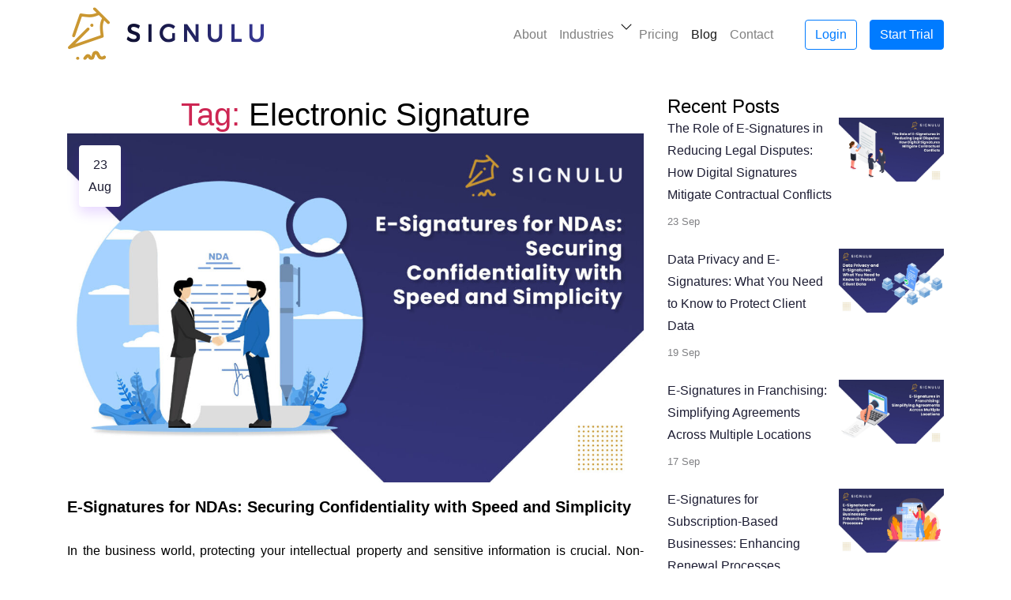

--- FILE ---
content_type: text/html; charset=UTF-8
request_url: https://blog.signulu.com/tag/electronic-signature/
body_size: 63583
content:
<!DOCTYPE html>

<html class="no-js" dir="ltr" lang="en-US"
	prefix="og: https://ogp.me/ns#" >
<link rel="shortcut icon" href="https://www.signulu.com/images/latest/favicon.png" />
<link href="https://www.signulu.com/styles/assets/css/theme-plugin.css" rel="stylesheet" />

<!-- https://dev.signulu.com/styles/newcustom.css -->
        <link href="https://www.signulu.com/styles/assets/css/all.min.css" rel="stylesheet" />
        <!--<link href="https://use.fontawesome.com/releases/v5.11.2/css/all.css" rel="stylesheet"/>-->
        <link rel="stylesheet" href="https://maxst.icons8.com/vue-static/landings/line-awesome/font-awesome-line-awesome/css/all.min.css">
	<link href="https://www.signulu.com/styles/newcustom.css" rel="stylesheet">
    	<link href="https://dev.signulu.com/styles/landing-screens-style.css" rel="stylesheet">
         
	<head>
		
		<meta charset="UTF-8">
		<meta name="viewport" content="width=device-width, initial-scale=1.0" >

		<link rel="profile" href="https://gmpg.org/xfn/11">
        
		<title>Signulu &#8211; Blogs</title>
		<title>Electronic Signature - signulu</title>

		<!-- All in One SEO 4.4.1 - aioseo.com -->
		<meta name="robots" content="max-image-preview:large" />
		<link rel="canonical" href="https://blog.signulu.com/tag/electronic-signature/" />
		<link rel="next" href="https://blog.signulu.com/tag/electronic-signature/page/2/" />
		<meta name="generator" content="All in One SEO (AIOSEO) 4.4.1" />
		<script type="application/ld+json" class="aioseo-schema">
			{"@context":"https:\/\/schema.org","@graph":[{"@type":"BreadcrumbList","@id":"https:\/\/blog.signulu.com\/tag\/electronic-signature\/#breadcrumblist","itemListElement":[{"@type":"ListItem","@id":"https:\/\/blog.signulu.com\/#listItem","position":1,"item":{"@type":"WebPage","@id":"https:\/\/blog.signulu.com\/","name":"Home","description":"Explore Signulu's blog for eSignature insights. Get tips, understand trends, and learn best practices for making your digital signings more secure and efficient.","url":"https:\/\/blog.signulu.com\/"},"nextItem":"https:\/\/blog.signulu.com\/tag\/electronic-signature\/#listItem"},{"@type":"ListItem","@id":"https:\/\/blog.signulu.com\/tag\/electronic-signature\/#listItem","position":2,"item":{"@type":"WebPage","@id":"https:\/\/blog.signulu.com\/tag\/electronic-signature\/","name":"Electronic Signature","url":"https:\/\/blog.signulu.com\/tag\/electronic-signature\/"},"previousItem":"https:\/\/blog.signulu.com\/#listItem"}]},{"@type":"CollectionPage","@id":"https:\/\/blog.signulu.com\/tag\/electronic-signature\/#collectionpage","url":"https:\/\/blog.signulu.com\/tag\/electronic-signature\/","name":"Electronic Signature - signulu","inLanguage":"en-US","isPartOf":{"@id":"https:\/\/blog.signulu.com\/#website"},"breadcrumb":{"@id":"https:\/\/blog.signulu.com\/tag\/electronic-signature\/#breadcrumblist"}},{"@type":"Organization","@id":"https:\/\/blog.signulu.com\/#organization","name":"signulu","url":"https:\/\/blog.signulu.com\/","logo":{"@type":"ImageObject","url":"https:\/\/www.signulu.com\/images\/latest\/new-signulu-logo.png","@id":"https:\/\/blog.signulu.com\/#organizationLogo"},"image":{"@id":"https:\/\/blog.signulu.com\/#organizationLogo"},"sameAs":["https:\/\/www.facebook.com\/signulu\/","https:\/\/twitter.com\/signulu","https:\/\/www.instagram.com\/signulu\/","https:\/\/www.youtube.com\/channel\/UCpYSuQ3xctOH7thHTHMmqQA?view_as=subscriber"],"contactPoint":{"@type":"ContactPoint","telephone":"+18777446858","contactType":"Customer Support"}},{"@type":"WebSite","@id":"https:\/\/blog.signulu.com\/#website","url":"https:\/\/blog.signulu.com\/","name":"signulu","description":"Just another WordPress site","inLanguage":"en-US","publisher":{"@id":"https:\/\/blog.signulu.com\/#organization"}}]}
		</script>
		<!-- All in One SEO -->

<link rel="alternate" type="application/rss+xml" title="signulu &raquo; Feed" href="https://blog.signulu.com/feed/" />
<link rel="alternate" type="application/rss+xml" title="signulu &raquo; Comments Feed" href="https://blog.signulu.com/comments/feed/" />
<link rel="alternate" type="application/rss+xml" title="signulu &raquo; Electronic Signature Tag Feed" href="https://blog.signulu.com/tag/electronic-signature/feed/" />
<script>
window._wpemojiSettings = {"baseUrl":"https:\/\/s.w.org\/images\/core\/emoji\/14.0.0\/72x72\/","ext":".png","svgUrl":"https:\/\/s.w.org\/images\/core\/emoji\/14.0.0\/svg\/","svgExt":".svg","source":{"concatemoji":"https:\/\/blog.signulu.com\/wp-includes\/js\/wp-emoji-release.min.js?ver=6.2.8"}};
/*! This file is auto-generated */
!function(e,a,t){var n,r,o,i=a.createElement("canvas"),p=i.getContext&&i.getContext("2d");function s(e,t){p.clearRect(0,0,i.width,i.height),p.fillText(e,0,0);e=i.toDataURL();return p.clearRect(0,0,i.width,i.height),p.fillText(t,0,0),e===i.toDataURL()}function c(e){var t=a.createElement("script");t.src=e,t.defer=t.type="text/javascript",a.getElementsByTagName("head")[0].appendChild(t)}for(o=Array("flag","emoji"),t.supports={everything:!0,everythingExceptFlag:!0},r=0;r<o.length;r++)t.supports[o[r]]=function(e){if(p&&p.fillText)switch(p.textBaseline="top",p.font="600 32px Arial",e){case"flag":return s("\ud83c\udff3\ufe0f\u200d\u26a7\ufe0f","\ud83c\udff3\ufe0f\u200b\u26a7\ufe0f")?!1:!s("\ud83c\uddfa\ud83c\uddf3","\ud83c\uddfa\u200b\ud83c\uddf3")&&!s("\ud83c\udff4\udb40\udc67\udb40\udc62\udb40\udc65\udb40\udc6e\udb40\udc67\udb40\udc7f","\ud83c\udff4\u200b\udb40\udc67\u200b\udb40\udc62\u200b\udb40\udc65\u200b\udb40\udc6e\u200b\udb40\udc67\u200b\udb40\udc7f");case"emoji":return!s("\ud83e\udef1\ud83c\udffb\u200d\ud83e\udef2\ud83c\udfff","\ud83e\udef1\ud83c\udffb\u200b\ud83e\udef2\ud83c\udfff")}return!1}(o[r]),t.supports.everything=t.supports.everything&&t.supports[o[r]],"flag"!==o[r]&&(t.supports.everythingExceptFlag=t.supports.everythingExceptFlag&&t.supports[o[r]]);t.supports.everythingExceptFlag=t.supports.everythingExceptFlag&&!t.supports.flag,t.DOMReady=!1,t.readyCallback=function(){t.DOMReady=!0},t.supports.everything||(n=function(){t.readyCallback()},a.addEventListener?(a.addEventListener("DOMContentLoaded",n,!1),e.addEventListener("load",n,!1)):(e.attachEvent("onload",n),a.attachEvent("onreadystatechange",function(){"complete"===a.readyState&&t.readyCallback()})),(e=t.source||{}).concatemoji?c(e.concatemoji):e.wpemoji&&e.twemoji&&(c(e.twemoji),c(e.wpemoji)))}(window,document,window._wpemojiSettings);
</script>
<style>
img.wp-smiley,
img.emoji {
	display: inline !important;
	border: none !important;
	box-shadow: none !important;
	height: 1em !important;
	width: 1em !important;
	margin: 0 0.07em !important;
	vertical-align: -0.1em !important;
	background: none !important;
	padding: 0 !important;
}
</style>
	<link rel='stylesheet' id='wp-block-library-css' href='https://blog.signulu.com/wp-includes/css/dist/block-library/style.min.css?ver=6.2.8' media='all' />
<link rel='stylesheet' id='classic-theme-styles-css' href='https://blog.signulu.com/wp-includes/css/classic-themes.min.css?ver=6.2.8' media='all' />
<style id='global-styles-inline-css'>
body{--wp--preset--color--black: #000000;--wp--preset--color--cyan-bluish-gray: #abb8c3;--wp--preset--color--white: #ffffff;--wp--preset--color--pale-pink: #f78da7;--wp--preset--color--vivid-red: #cf2e2e;--wp--preset--color--luminous-vivid-orange: #ff6900;--wp--preset--color--luminous-vivid-amber: #fcb900;--wp--preset--color--light-green-cyan: #7bdcb5;--wp--preset--color--vivid-green-cyan: #00d084;--wp--preset--color--pale-cyan-blue: #8ed1fc;--wp--preset--color--vivid-cyan-blue: #0693e3;--wp--preset--color--vivid-purple: #9b51e0;--wp--preset--color--accent: #cd2653;--wp--preset--color--primary: #000000;--wp--preset--color--secondary: #6d6d6d;--wp--preset--color--subtle-background: #dcd7ca;--wp--preset--color--background: #f5efe0;--wp--preset--gradient--vivid-cyan-blue-to-vivid-purple: linear-gradient(135deg,rgba(6,147,227,1) 0%,rgb(155,81,224) 100%);--wp--preset--gradient--light-green-cyan-to-vivid-green-cyan: linear-gradient(135deg,rgb(122,220,180) 0%,rgb(0,208,130) 100%);--wp--preset--gradient--luminous-vivid-amber-to-luminous-vivid-orange: linear-gradient(135deg,rgba(252,185,0,1) 0%,rgba(255,105,0,1) 100%);--wp--preset--gradient--luminous-vivid-orange-to-vivid-red: linear-gradient(135deg,rgba(255,105,0,1) 0%,rgb(207,46,46) 100%);--wp--preset--gradient--very-light-gray-to-cyan-bluish-gray: linear-gradient(135deg,rgb(238,238,238) 0%,rgb(169,184,195) 100%);--wp--preset--gradient--cool-to-warm-spectrum: linear-gradient(135deg,rgb(74,234,220) 0%,rgb(151,120,209) 20%,rgb(207,42,186) 40%,rgb(238,44,130) 60%,rgb(251,105,98) 80%,rgb(254,248,76) 100%);--wp--preset--gradient--blush-light-purple: linear-gradient(135deg,rgb(255,206,236) 0%,rgb(152,150,240) 100%);--wp--preset--gradient--blush-bordeaux: linear-gradient(135deg,rgb(254,205,165) 0%,rgb(254,45,45) 50%,rgb(107,0,62) 100%);--wp--preset--gradient--luminous-dusk: linear-gradient(135deg,rgb(255,203,112) 0%,rgb(199,81,192) 50%,rgb(65,88,208) 100%);--wp--preset--gradient--pale-ocean: linear-gradient(135deg,rgb(255,245,203) 0%,rgb(182,227,212) 50%,rgb(51,167,181) 100%);--wp--preset--gradient--electric-grass: linear-gradient(135deg,rgb(202,248,128) 0%,rgb(113,206,126) 100%);--wp--preset--gradient--midnight: linear-gradient(135deg,rgb(2,3,129) 0%,rgb(40,116,252) 100%);--wp--preset--duotone--dark-grayscale: url('#wp-duotone-dark-grayscale');--wp--preset--duotone--grayscale: url('#wp-duotone-grayscale');--wp--preset--duotone--purple-yellow: url('#wp-duotone-purple-yellow');--wp--preset--duotone--blue-red: url('#wp-duotone-blue-red');--wp--preset--duotone--midnight: url('#wp-duotone-midnight');--wp--preset--duotone--magenta-yellow: url('#wp-duotone-magenta-yellow');--wp--preset--duotone--purple-green: url('#wp-duotone-purple-green');--wp--preset--duotone--blue-orange: url('#wp-duotone-blue-orange');--wp--preset--font-size--small: 18px;--wp--preset--font-size--medium: 20px;--wp--preset--font-size--large: 26.25px;--wp--preset--font-size--x-large: 42px;--wp--preset--font-size--normal: 21px;--wp--preset--font-size--larger: 32px;--wp--preset--spacing--20: 0.44rem;--wp--preset--spacing--30: 0.67rem;--wp--preset--spacing--40: 1rem;--wp--preset--spacing--50: 1.5rem;--wp--preset--spacing--60: 2.25rem;--wp--preset--spacing--70: 3.38rem;--wp--preset--spacing--80: 5.06rem;--wp--preset--shadow--natural: 6px 6px 9px rgba(0, 0, 0, 0.2);--wp--preset--shadow--deep: 12px 12px 50px rgba(0, 0, 0, 0.4);--wp--preset--shadow--sharp: 6px 6px 0px rgba(0, 0, 0, 0.2);--wp--preset--shadow--outlined: 6px 6px 0px -3px rgba(255, 255, 255, 1), 6px 6px rgba(0, 0, 0, 1);--wp--preset--shadow--crisp: 6px 6px 0px rgba(0, 0, 0, 1);}:where(.is-layout-flex){gap: 0.5em;}body .is-layout-flow > .alignleft{float: left;margin-inline-start: 0;margin-inline-end: 2em;}body .is-layout-flow > .alignright{float: right;margin-inline-start: 2em;margin-inline-end: 0;}body .is-layout-flow > .aligncenter{margin-left: auto !important;margin-right: auto !important;}body .is-layout-constrained > .alignleft{float: left;margin-inline-start: 0;margin-inline-end: 2em;}body .is-layout-constrained > .alignright{float: right;margin-inline-start: 2em;margin-inline-end: 0;}body .is-layout-constrained > .aligncenter{margin-left: auto !important;margin-right: auto !important;}body .is-layout-constrained > :where(:not(.alignleft):not(.alignright):not(.alignfull)){max-width: var(--wp--style--global--content-size);margin-left: auto !important;margin-right: auto !important;}body .is-layout-constrained > .alignwide{max-width: var(--wp--style--global--wide-size);}body .is-layout-flex{display: flex;}body .is-layout-flex{flex-wrap: wrap;align-items: center;}body .is-layout-flex > *{margin: 0;}:where(.wp-block-columns.is-layout-flex){gap: 2em;}.has-black-color{color: var(--wp--preset--color--black) !important;}.has-cyan-bluish-gray-color{color: var(--wp--preset--color--cyan-bluish-gray) !important;}.has-white-color{color: var(--wp--preset--color--white) !important;}.has-pale-pink-color{color: var(--wp--preset--color--pale-pink) !important;}.has-vivid-red-color{color: var(--wp--preset--color--vivid-red) !important;}.has-luminous-vivid-orange-color{color: var(--wp--preset--color--luminous-vivid-orange) !important;}.has-luminous-vivid-amber-color{color: var(--wp--preset--color--luminous-vivid-amber) !important;}.has-light-green-cyan-color{color: var(--wp--preset--color--light-green-cyan) !important;}.has-vivid-green-cyan-color{color: var(--wp--preset--color--vivid-green-cyan) !important;}.has-pale-cyan-blue-color{color: var(--wp--preset--color--pale-cyan-blue) !important;}.has-vivid-cyan-blue-color{color: var(--wp--preset--color--vivid-cyan-blue) !important;}.has-vivid-purple-color{color: var(--wp--preset--color--vivid-purple) !important;}.has-black-background-color{background-color: var(--wp--preset--color--black) !important;}.has-cyan-bluish-gray-background-color{background-color: var(--wp--preset--color--cyan-bluish-gray) !important;}.has-white-background-color{background-color: var(--wp--preset--color--white) !important;}.has-pale-pink-background-color{background-color: var(--wp--preset--color--pale-pink) !important;}.has-vivid-red-background-color{background-color: var(--wp--preset--color--vivid-red) !important;}.has-luminous-vivid-orange-background-color{background-color: var(--wp--preset--color--luminous-vivid-orange) !important;}.has-luminous-vivid-amber-background-color{background-color: var(--wp--preset--color--luminous-vivid-amber) !important;}.has-light-green-cyan-background-color{background-color: var(--wp--preset--color--light-green-cyan) !important;}.has-vivid-green-cyan-background-color{background-color: var(--wp--preset--color--vivid-green-cyan) !important;}.has-pale-cyan-blue-background-color{background-color: var(--wp--preset--color--pale-cyan-blue) !important;}.has-vivid-cyan-blue-background-color{background-color: var(--wp--preset--color--vivid-cyan-blue) !important;}.has-vivid-purple-background-color{background-color: var(--wp--preset--color--vivid-purple) !important;}.has-black-border-color{border-color: var(--wp--preset--color--black) !important;}.has-cyan-bluish-gray-border-color{border-color: var(--wp--preset--color--cyan-bluish-gray) !important;}.has-white-border-color{border-color: var(--wp--preset--color--white) !important;}.has-pale-pink-border-color{border-color: var(--wp--preset--color--pale-pink) !important;}.has-vivid-red-border-color{border-color: var(--wp--preset--color--vivid-red) !important;}.has-luminous-vivid-orange-border-color{border-color: var(--wp--preset--color--luminous-vivid-orange) !important;}.has-luminous-vivid-amber-border-color{border-color: var(--wp--preset--color--luminous-vivid-amber) !important;}.has-light-green-cyan-border-color{border-color: var(--wp--preset--color--light-green-cyan) !important;}.has-vivid-green-cyan-border-color{border-color: var(--wp--preset--color--vivid-green-cyan) !important;}.has-pale-cyan-blue-border-color{border-color: var(--wp--preset--color--pale-cyan-blue) !important;}.has-vivid-cyan-blue-border-color{border-color: var(--wp--preset--color--vivid-cyan-blue) !important;}.has-vivid-purple-border-color{border-color: var(--wp--preset--color--vivid-purple) !important;}.has-vivid-cyan-blue-to-vivid-purple-gradient-background{background: var(--wp--preset--gradient--vivid-cyan-blue-to-vivid-purple) !important;}.has-light-green-cyan-to-vivid-green-cyan-gradient-background{background: var(--wp--preset--gradient--light-green-cyan-to-vivid-green-cyan) !important;}.has-luminous-vivid-amber-to-luminous-vivid-orange-gradient-background{background: var(--wp--preset--gradient--luminous-vivid-amber-to-luminous-vivid-orange) !important;}.has-luminous-vivid-orange-to-vivid-red-gradient-background{background: var(--wp--preset--gradient--luminous-vivid-orange-to-vivid-red) !important;}.has-very-light-gray-to-cyan-bluish-gray-gradient-background{background: var(--wp--preset--gradient--very-light-gray-to-cyan-bluish-gray) !important;}.has-cool-to-warm-spectrum-gradient-background{background: var(--wp--preset--gradient--cool-to-warm-spectrum) !important;}.has-blush-light-purple-gradient-background{background: var(--wp--preset--gradient--blush-light-purple) !important;}.has-blush-bordeaux-gradient-background{background: var(--wp--preset--gradient--blush-bordeaux) !important;}.has-luminous-dusk-gradient-background{background: var(--wp--preset--gradient--luminous-dusk) !important;}.has-pale-ocean-gradient-background{background: var(--wp--preset--gradient--pale-ocean) !important;}.has-electric-grass-gradient-background{background: var(--wp--preset--gradient--electric-grass) !important;}.has-midnight-gradient-background{background: var(--wp--preset--gradient--midnight) !important;}.has-small-font-size{font-size: var(--wp--preset--font-size--small) !important;}.has-medium-font-size{font-size: var(--wp--preset--font-size--medium) !important;}.has-large-font-size{font-size: var(--wp--preset--font-size--large) !important;}.has-x-large-font-size{font-size: var(--wp--preset--font-size--x-large) !important;}
.wp-block-navigation a:where(:not(.wp-element-button)){color: inherit;}
:where(.wp-block-columns.is-layout-flex){gap: 2em;}
.wp-block-pullquote{font-size: 1.5em;line-height: 1.6;}
</style>
<link rel='stylesheet' id='wpos-slick-style-css' href='https://blog.signulu.com/wp-content/plugins/wp-responsive-recent-post-slider/assets/css/slick.css?ver=3.3' media='all' />
<link rel='stylesheet' id='wppsac-public-style-css' href='https://blog.signulu.com/wp-content/plugins/wp-responsive-recent-post-slider/assets/css/recent-post-style.css?ver=3.3' media='all' />
<link rel='stylesheet' id='twentytwenty-style-css' href='https://blog.signulu.com/wp-content/themes/twenty-twenty-child/style.css?ver=1.0.0' media='all' />
<style id='twentytwenty-style-inline-css'>
.color-accent,.color-accent-hover:hover,.color-accent-hover:focus,:root .has-accent-color,.has-drop-cap:not(:focus):first-letter,.wp-block-button.is-style-outline,a { color: #cd2653; }blockquote,.border-color-accent,.border-color-accent-hover:hover,.border-color-accent-hover:focus { border-color: #cd2653; }button,.button,.faux-button,.wp-block-button__link,.wp-block-file .wp-block-file__button,input[type="button"],input[type="reset"],input[type="submit"],.bg-accent,.bg-accent-hover:hover,.bg-accent-hover:focus,:root .has-accent-background-color,.comment-reply-link { background-color: #cd2653; }.fill-children-accent,.fill-children-accent * { fill: #cd2653; }body,.entry-title a,:root .has-primary-color { color: #000000; }:root .has-primary-background-color { background-color: #000000; }cite,figcaption,.wp-caption-text,.post-meta,.entry-content .wp-block-archives li,.entry-content .wp-block-categories li,.entry-content .wp-block-latest-posts li,.wp-block-latest-comments__comment-date,.wp-block-latest-posts__post-date,.wp-block-embed figcaption,.wp-block-image figcaption,.wp-block-pullquote cite,.comment-metadata,.comment-respond .comment-notes,.comment-respond .logged-in-as,.pagination .dots,.entry-content hr:not(.has-background),hr.styled-separator,:root .has-secondary-color { color: #6d6d6d; }:root .has-secondary-background-color { background-color: #6d6d6d; }pre,fieldset,input,textarea,table,table *,hr { border-color: #dcd7ca; }caption,code,code,kbd,samp,.wp-block-table.is-style-stripes tbody tr:nth-child(odd),:root .has-subtle-background-background-color { background-color: #dcd7ca; }.wp-block-table.is-style-stripes { border-bottom-color: #dcd7ca; }.wp-block-latest-posts.is-grid li { border-top-color: #dcd7ca; }:root .has-subtle-background-color { color: #dcd7ca; }body:not(.overlay-header) .primary-menu > li > a,body:not(.overlay-header) .primary-menu > li > .icon,.modal-menu a,.footer-menu a, .footer-widgets a,#site-footer .wp-block-button.is-style-outline,.wp-block-pullquote:before,.singular:not(.overlay-header) .entry-header a,.archive-header a,.header-footer-group .color-accent,.header-footer-group .color-accent-hover:hover { color: #cd2653; }.social-icons a,#site-footer button:not(.toggle),#site-footer .button,#site-footer .faux-button,#site-footer .wp-block-button__link,#site-footer .wp-block-file__button,#site-footer input[type="button"],#site-footer input[type="reset"],#site-footer input[type="submit"] { background-color: #cd2653; }.header-footer-group,body:not(.overlay-header) #site-header .toggle,.menu-modal .toggle { color: #000000; }body:not(.overlay-header) .primary-menu ul { background-color: #000000; }body:not(.overlay-header) .primary-menu > li > ul:after { border-bottom-color: #000000; }body:not(.overlay-header) .primary-menu ul ul:after { border-left-color: #000000; }.site-description,body:not(.overlay-header) .toggle-inner .toggle-text,.widget .post-date,.widget .rss-date,.widget_archive li,.widget_categories li,.widget cite,.widget_pages li,.widget_meta li,.widget_nav_menu li,.powered-by-wordpress,.to-the-top,.singular .entry-header .post-meta,.singular:not(.overlay-header) .entry-header .post-meta a { color: #6d6d6d; }.header-footer-group pre,.header-footer-group fieldset,.header-footer-group input,.header-footer-group textarea,.header-footer-group table,.header-footer-group table *,.footer-nav-widgets-wrapper,#site-footer,.menu-modal nav *,.footer-widgets-outer-wrapper,.footer-top { border-color: #dcd7ca; }.header-footer-group table caption,body:not(.overlay-header) .header-inner .toggle-wrapper::before { background-color: #dcd7ca; }
</style>
<link rel='stylesheet' id='twentytwenty-print-style-css' href='https://blog.signulu.com/wp-content/themes/twentytwenty/print.css?ver=1.0.0' media='print' />
<link rel='stylesheet' id='srpw-style-css' href='https://blog.signulu.com/wp-content/plugins/smart-recent-posts-widget/assets/css/srpw-frontend.css?ver=6.2.8' media='all' />
<script src='https://blog.signulu.com/wp-content/themes/twentytwenty/assets/js/index.js?ver=1.0.0' id='twentytwenty-js-js' async></script>
<link rel="https://api.w.org/" href="https://blog.signulu.com/wp-json/" /><link rel="alternate" type="application/json" href="https://blog.signulu.com/wp-json/wp/v2/tags/10" /><link rel="EditURI" type="application/rsd+xml" title="RSD" href="https://blog.signulu.com/xmlrpc.php?rsd" />
<link rel="wlwmanifest" type="application/wlwmanifest+xml" href="https://blog.signulu.com/wp-includes/wlwmanifest.xml" />
<meta name="generator" content="WordPress 6.2.8" />
	<script>document.documentElement.className = document.documentElement.className.replace( 'no-js', 'js' );</script>
	
	</head>

	<body class="archive tag tag-electronic-signature tag-10 wp-embed-responsive enable-search-modal has-no-pagination showing-comments show-avatars footer-top-visible">

		<a class="skip-link screen-reader-text" href="#site-content">Skip to the content</a><svg xmlns="http://www.w3.org/2000/svg" viewBox="0 0 0 0" width="0" height="0" focusable="false" role="none" style="visibility: hidden; position: absolute; left: -9999px; overflow: hidden;" ><defs><filter id="wp-duotone-dark-grayscale"><feColorMatrix color-interpolation-filters="sRGB" type="matrix" values=" .299 .587 .114 0 0 .299 .587 .114 0 0 .299 .587 .114 0 0 .299 .587 .114 0 0 " /><feComponentTransfer color-interpolation-filters="sRGB" ><feFuncR type="table" tableValues="0 0.49803921568627" /><feFuncG type="table" tableValues="0 0.49803921568627" /><feFuncB type="table" tableValues="0 0.49803921568627" /><feFuncA type="table" tableValues="1 1" /></feComponentTransfer><feComposite in2="SourceGraphic" operator="in" /></filter></defs></svg><svg xmlns="http://www.w3.org/2000/svg" viewBox="0 0 0 0" width="0" height="0" focusable="false" role="none" style="visibility: hidden; position: absolute; left: -9999px; overflow: hidden;" ><defs><filter id="wp-duotone-grayscale"><feColorMatrix color-interpolation-filters="sRGB" type="matrix" values=" .299 .587 .114 0 0 .299 .587 .114 0 0 .299 .587 .114 0 0 .299 .587 .114 0 0 " /><feComponentTransfer color-interpolation-filters="sRGB" ><feFuncR type="table" tableValues="0 1" /><feFuncG type="table" tableValues="0 1" /><feFuncB type="table" tableValues="0 1" /><feFuncA type="table" tableValues="1 1" /></feComponentTransfer><feComposite in2="SourceGraphic" operator="in" /></filter></defs></svg><svg xmlns="http://www.w3.org/2000/svg" viewBox="0 0 0 0" width="0" height="0" focusable="false" role="none" style="visibility: hidden; position: absolute; left: -9999px; overflow: hidden;" ><defs><filter id="wp-duotone-purple-yellow"><feColorMatrix color-interpolation-filters="sRGB" type="matrix" values=" .299 .587 .114 0 0 .299 .587 .114 0 0 .299 .587 .114 0 0 .299 .587 .114 0 0 " /><feComponentTransfer color-interpolation-filters="sRGB" ><feFuncR type="table" tableValues="0.54901960784314 0.98823529411765" /><feFuncG type="table" tableValues="0 1" /><feFuncB type="table" tableValues="0.71764705882353 0.25490196078431" /><feFuncA type="table" tableValues="1 1" /></feComponentTransfer><feComposite in2="SourceGraphic" operator="in" /></filter></defs></svg><svg xmlns="http://www.w3.org/2000/svg" viewBox="0 0 0 0" width="0" height="0" focusable="false" role="none" style="visibility: hidden; position: absolute; left: -9999px; overflow: hidden;" ><defs><filter id="wp-duotone-blue-red"><feColorMatrix color-interpolation-filters="sRGB" type="matrix" values=" .299 .587 .114 0 0 .299 .587 .114 0 0 .299 .587 .114 0 0 .299 .587 .114 0 0 " /><feComponentTransfer color-interpolation-filters="sRGB" ><feFuncR type="table" tableValues="0 1" /><feFuncG type="table" tableValues="0 0.27843137254902" /><feFuncB type="table" tableValues="0.5921568627451 0.27843137254902" /><feFuncA type="table" tableValues="1 1" /></feComponentTransfer><feComposite in2="SourceGraphic" operator="in" /></filter></defs></svg><svg xmlns="http://www.w3.org/2000/svg" viewBox="0 0 0 0" width="0" height="0" focusable="false" role="none" style="visibility: hidden; position: absolute; left: -9999px; overflow: hidden;" ><defs><filter id="wp-duotone-midnight"><feColorMatrix color-interpolation-filters="sRGB" type="matrix" values=" .299 .587 .114 0 0 .299 .587 .114 0 0 .299 .587 .114 0 0 .299 .587 .114 0 0 " /><feComponentTransfer color-interpolation-filters="sRGB" ><feFuncR type="table" tableValues="0 0" /><feFuncG type="table" tableValues="0 0.64705882352941" /><feFuncB type="table" tableValues="0 1" /><feFuncA type="table" tableValues="1 1" /></feComponentTransfer><feComposite in2="SourceGraphic" operator="in" /></filter></defs></svg><svg xmlns="http://www.w3.org/2000/svg" viewBox="0 0 0 0" width="0" height="0" focusable="false" role="none" style="visibility: hidden; position: absolute; left: -9999px; overflow: hidden;" ><defs><filter id="wp-duotone-magenta-yellow"><feColorMatrix color-interpolation-filters="sRGB" type="matrix" values=" .299 .587 .114 0 0 .299 .587 .114 0 0 .299 .587 .114 0 0 .299 .587 .114 0 0 " /><feComponentTransfer color-interpolation-filters="sRGB" ><feFuncR type="table" tableValues="0.78039215686275 1" /><feFuncG type="table" tableValues="0 0.94901960784314" /><feFuncB type="table" tableValues="0.35294117647059 0.47058823529412" /><feFuncA type="table" tableValues="1 1" /></feComponentTransfer><feComposite in2="SourceGraphic" operator="in" /></filter></defs></svg><svg xmlns="http://www.w3.org/2000/svg" viewBox="0 0 0 0" width="0" height="0" focusable="false" role="none" style="visibility: hidden; position: absolute; left: -9999px; overflow: hidden;" ><defs><filter id="wp-duotone-purple-green"><feColorMatrix color-interpolation-filters="sRGB" type="matrix" values=" .299 .587 .114 0 0 .299 .587 .114 0 0 .299 .587 .114 0 0 .299 .587 .114 0 0 " /><feComponentTransfer color-interpolation-filters="sRGB" ><feFuncR type="table" tableValues="0.65098039215686 0.40392156862745" /><feFuncG type="table" tableValues="0 1" /><feFuncB type="table" tableValues="0.44705882352941 0.4" /><feFuncA type="table" tableValues="1 1" /></feComponentTransfer><feComposite in2="SourceGraphic" operator="in" /></filter></defs></svg><svg xmlns="http://www.w3.org/2000/svg" viewBox="0 0 0 0" width="0" height="0" focusable="false" role="none" style="visibility: hidden; position: absolute; left: -9999px; overflow: hidden;" ><defs><filter id="wp-duotone-blue-orange"><feColorMatrix color-interpolation-filters="sRGB" type="matrix" values=" .299 .587 .114 0 0 .299 .587 .114 0 0 .299 .587 .114 0 0 .299 .587 .114 0 0 " /><feComponentTransfer color-interpolation-filters="sRGB" ><feFuncR type="table" tableValues="0.098039215686275 1" /><feFuncG type="table" tableValues="0 0.66274509803922" /><feFuncB type="table" tableValues="0.84705882352941 0.41960784313725" /><feFuncA type="table" tableValues="1 1" /></feComponentTransfer><feComposite in2="SourceGraphic" operator="in" /></filter></defs></svg>
		<header class="site-header">
        	  <div id="header-wrap" class="">
        	    <div class="container">
        	      <div class="row">
        	        <!--menu start-->
        	        <div class="col d-flex align-items-center justify-content-between"> 
        	            <a class="navbar-brand logo text-dark h2 mb-0" href="https://www.signulu.com/index.php">
        	              <img src="https://www.signulu.com/images/latest/new-signulu-logo.png" alt="" class="">
        	            </a>
        	          <nav class="navbar navbar-expand-lg navbar-light ml-auto">
        	            <button class="navbar-toggler" type="button" data-toggle="collapse" data-target="#navbarNav" aria-expanded="false" aria-label="Toggle navigation"> <span class="navbar-toggler-icon"></span>
        	            </button>
        	            <div class="collapse navbar-collapse" id="navbarNav">
        		            <ul class="navbar-nav ml-auto">
<!--         		                <li class="nav-item "> <a class="nav-link" href="https://www.signulu.com/index.php">Home</a> -->
<!--         		                </li> -->
        		                <li class="nav-item"> <a class="nav-link" href="https://www.signulu.com/index.php/about">About</a>
        		                </li>
<!--         		                <li class="nav-item"> <a class="nav-link" href="https://www.signulu.com/index.php/features">Features</a>
        		                </li> -->
					<li class="nav-item dropdown">
                                    	  <a href="#" class="nav-link" data-toggle="dropdown" role="button" aria-expanded="false">Industries</a>
                                    	  <i class="fas la-angle-down margin-top-3px d-none d-lg-block"></i>
                    			  <i class="fas la-angle-down margin-top-13px d-lg-none"></i>
                                    	  <ul class="dropdown-content industries-ul industries-menu" role="menu">
                                              <li><a class="" href="https://www.signulu.com/index.php/healthcare">Health care</a></li>
                          		      <li><a class="" href="https://www.signulu.com/index.php/finance">Finance</a></li>
                          		      <li><a class="" href="https://www.signulu.com/index.php/hr">HR</a></li>
                          		      <li><a class="" href="https://www.signulu.com/index.php/it">IT</a></li>
                          		      <li><a class="" href="https://www.signulu.com/index.php/law">Law</a></li>
                          		      <li><a class="" href="https://www.signulu.com/index.php/manufacturing">Manufacturing</a></li>
                          		      <li><a class="" href="https://www.signulu.com/index.php/realestate">Real Estate</a></li>
                                    	   </ul>
                                        </li>
        		                <li class="nav-item"> <a class="nav-link" href="https://www.signulu.com/index.php/pricing">Pricing</a>
        		                </li>
        		                <li class="nav-item"> <a class="nav-link active" href="https://blog.signulu.com/">Blog</a>
        		                </li>
								<li class="nav-item"> <a class="nav-link" href="https://www.signulu.com/index.php/contact">Contact</a>
        		                </li>
        		                  
<!-- 								<li class="nav-item"><a class="nav-link" href="https://www.signulu.com/index.php/powerpack">POWERPACK</a></li> -->
        		                <li class="nav-item d-lg-none"> 
                        	        <div class="row mx-0 mt-3 mb-3" id="mobnav-btn">
        	                	        <a class="btn btn-outline-primary nav-btn col-5 col-sm-3" href="https://app.signulu.com/account/login">Login</a>
                  				        <a class="btn btn-primary nav-btn offset-1 col-5 col-sm-3" href="https://app.signulu.com/account/register">Start Trial</a> 
                				    </div>
                      	        </li>
        	              	</ul>
        	            </div>
        	          </nav> 
        	          <a class="btn btn-outline-primary nav-btn ml-3 d-none d-lg-block" href="https://app.signulu.com/account/login">Login</a> 
        	          <a class="btn btn-primary nav-btn ml-3 d-none d-lg-block" href="https://app.signulu.com/account/register">Start Trial</a> 
        	        </div>
        	        <!--menu end-->
        	      </div>
        	    </div>
        	  </div>
        	</header><!-- #site-header -->

		
<!-- .menu-modal -->

<main id="site-content" role="main">
<div class="container">
<div class="row">
<div class="col-12 col-lg-8 mb-6 mb-lg-0">
	
		<header class="archive-header has-text-align-center header-footer-group">

			<div class="archive-header-inner section-inner medium">

									<h1 class="archive-title"><span class="color-accent">Tag:</span> <span>Electronic Signature</span></h1>
				
				
			</div><!-- .archive-header-inner -->

		</header><!-- .archive-header -->

		
<article class="post-665 post type-post status-publish format-standard has-post-thumbnail hentry category-agreements tag-audit-trail tag-contract-management tag-digital-signatures tag-document-management tag-electronic-signature tag-esign tag-esignature tag-nda tag-non-disclosure-agreements" id="post-665">

	
	<figure class="featured-media">

		<div class="featured-media-inner section-inner medium">

			<img width="1200" height="727" src="https://blog.signulu.com/wp-content/uploads/2024/08/E-Signatures-for-NDAs-Securing-Confidentiality-with-Speed-and-Simplicity-1200x727.jpg" class="attachment-post-thumbnail size-post-thumbnail wp-post-image" alt="E-Signatures for NDAs-Securing Confidentiality with Speed and Simplicity" decoding="async" srcset="https://blog.signulu.com/wp-content/uploads/2024/08/E-Signatures-for-NDAs-Securing-Confidentiality-with-Speed-and-Simplicity-1200x727.jpg 1200w, https://blog.signulu.com/wp-content/uploads/2024/08/E-Signatures-for-NDAs-Securing-Confidentiality-with-Speed-and-Simplicity-300x182.jpg 300w, https://blog.signulu.com/wp-content/uploads/2024/08/E-Signatures-for-NDAs-Securing-Confidentiality-with-Speed-and-Simplicity-1024x620.jpg 1024w, https://blog.signulu.com/wp-content/uploads/2024/08/E-Signatures-for-NDAs-Securing-Confidentiality-with-Speed-and-Simplicity-768x465.jpg 768w, https://blog.signulu.com/wp-content/uploads/2024/08/E-Signatures-for-NDAs-Securing-Confidentiality-with-Speed-and-Simplicity.jpg 1536w" sizes="(max-width: 1200px) 100vw, 1200px" />
		</div><!-- .featured-media-inner -->

	</figure><!-- .featured-media -->

	
<header class="entry-header has-text-align-center">

	<div class="entry-header-inner section-inner medium">

		
			<div class="entry-categories">
				<span class="screen-reader-text">Categories</span>
				<div class="entry-categories-inner">
					<a href="https://blog.signulu.com/category/agreements/" rel="category tag">Agreements</a>				</div><!-- .entry-categories-inner -->
			</div><!-- .entry-categories -->

			<h2 class="entry-title heading-size-1"><a href="https://blog.signulu.com/e-signatures-for-ndas-securing-confidentiality-with-speed-and-simplicity/">E-Signatures for NDAs: Securing Confidentiality with Speed and Simplicity</a></h2>
		<div class="post-meta-wrapper post-meta-single post-meta-single-top">

			<ul class="post-meta">

									<li class="post-author meta-wrapper">
						<span class="meta-icon">
							<span class="screen-reader-text">Post author</span>
							<svg class="svg-icon" aria-hidden="true" role="img" focusable="false" xmlns="http://www.w3.org/2000/svg" width="18" height="20" viewBox="0 0 18 20"><path fill="" d="M18,19 C18,19.5522847 17.5522847,20 17,20 C16.4477153,20 16,19.5522847 16,19 L16,17 C16,15.3431458 14.6568542,14 13,14 L5,14 C3.34314575,14 2,15.3431458 2,17 L2,19 C2,19.5522847 1.55228475,20 1,20 C0.44771525,20 0,19.5522847 0,19 L0,17 C0,14.2385763 2.23857625,12 5,12 L13,12 C15.7614237,12 18,14.2385763 18,17 L18,19 Z M9,10 C6.23857625,10 4,7.76142375 4,5 C4,2.23857625 6.23857625,0 9,0 C11.7614237,0 14,2.23857625 14,5 C14,7.76142375 11.7614237,10 9,10 Z M9,8 C10.6568542,8 12,6.65685425 12,5 C12,3.34314575 10.6568542,2 9,2 C7.34314575,2 6,3.34314575 6,5 C6,6.65685425 7.34314575,8 9,8 Z" /></svg>						</span>
						<span class="meta-text">
							By <a href="https://blog.signulu.com/author/leo_onmatech/">Leo Patnaik</a>						</span>
					</li>
										<li class="post-date meta-wrapper">
						<span class="meta-icon">
							<span class="screen-reader-text">Post date</span>
							<svg class="svg-icon" aria-hidden="true" role="img" focusable="false" xmlns="http://www.w3.org/2000/svg" width="18" height="19" viewBox="0 0 18 19"><path fill="" d="M4.60069444,4.09375 L3.25,4.09375 C2.47334957,4.09375 1.84375,4.72334957 1.84375,5.5 L1.84375,7.26736111 L16.15625,7.26736111 L16.15625,5.5 C16.15625,4.72334957 15.5266504,4.09375 14.75,4.09375 L13.3993056,4.09375 L13.3993056,4.55555556 C13.3993056,5.02154581 13.0215458,5.39930556 12.5555556,5.39930556 C12.0895653,5.39930556 11.7118056,5.02154581 11.7118056,4.55555556 L11.7118056,4.09375 L6.28819444,4.09375 L6.28819444,4.55555556 C6.28819444,5.02154581 5.9104347,5.39930556 5.44444444,5.39930556 C4.97845419,5.39930556 4.60069444,5.02154581 4.60069444,4.55555556 L4.60069444,4.09375 Z M6.28819444,2.40625 L11.7118056,2.40625 L11.7118056,1 C11.7118056,0.534009742 12.0895653,0.15625 12.5555556,0.15625 C13.0215458,0.15625 13.3993056,0.534009742 13.3993056,1 L13.3993056,2.40625 L14.75,2.40625 C16.4586309,2.40625 17.84375,3.79136906 17.84375,5.5 L17.84375,15.875 C17.84375,17.5836309 16.4586309,18.96875 14.75,18.96875 L3.25,18.96875 C1.54136906,18.96875 0.15625,17.5836309 0.15625,15.875 L0.15625,5.5 C0.15625,3.79136906 1.54136906,2.40625 3.25,2.40625 L4.60069444,2.40625 L4.60069444,1 C4.60069444,0.534009742 4.97845419,0.15625 5.44444444,0.15625 C5.9104347,0.15625 6.28819444,0.534009742 6.28819444,1 L6.28819444,2.40625 Z M1.84375,8.95486111 L1.84375,15.875 C1.84375,16.6516504 2.47334957,17.28125 3.25,17.28125 L14.75,17.28125 C15.5266504,17.28125 16.15625,16.6516504 16.15625,15.875 L16.15625,8.95486111 L1.84375,8.95486111 Z" /></svg>						</span>
						<span class="meta-text">
							<a href="https://blog.signulu.com/e-signatures-for-ndas-securing-confidentiality-with-speed-and-simplicity/">23 Aug</a>
						</span>
					</li>
					
			</ul><!-- .post-meta -->

		</div><!-- .post-meta-wrapper -->

		
	</div><!-- .entry-header-inner -->

</header><!-- .entry-header -->

	<div class="post-inner thin ">

		<div class="entry-content">

			<p>&nbsp;</p>
<p class="article-editor-content__paragraph article-editor-content__has-focus">In the business world, protecting your intellectual property and sensitive information is crucial. Non-Disclosure Agreements (NDAs) are the go-to legal tool for ensuring that confidential information stays confidential. But while NDAs are essential, the process of getting them signed can often feel like a bottleneck. <a class="article-editor-content__link article-editor-content__link" href="https://signulu.com/" rel="noopener noreferrer">That’s where e-signatures come in</a>, offering a faster, more secure way to handle NDAs, so you can focus on what really matters &#8211; your business.</p>
<p>&nbsp;</p>
<h5 class="article-editor-content__heading">Speeding Up the NDA Process</h5>
<p>&nbsp;</p>
<p class="article-editor-content__paragraph">Let’s be honest &#8211; getting NDAs signed the traditional way can be a bit of a hassle. You have got to print out the document, wait for the other party to sign it, and then scan and store it. It’s a time-consuming process that’s not exactly conducive to the fast-paced nature of modern business. E-signatures change all that.</p>
<p>&nbsp;</p>
<p class="article-editor-content__paragraph">With e-signatures, the whole process becomes a lot quicker. You can send an NDA to someone halfway around the world, and they can sign it digitally in minutes. No need to deal with printers, scanners, or waiting for the mail. This speed is especially valuable when you are on the brink of a new partnership or project and need that NDA signed ASAP.</p>
<p>&nbsp;</p>
<h5 class="article-editor-content__heading">Enhancing Security and Peace of Mind</h5>
<p>&nbsp;</p>
<p class="article-editor-content__paragraph">Speed is great, but when it comes to NDAs, security is non-negotiable. You need to know that the agreement is not only signed quickly but also securely. E-signatures excel in this area too. Most e-signature platforms, like Signulu, use encryption and secure authentication methods to ensure that your NDAs are signed by the right people and stored safely.</p>
<p>&nbsp;</p>
<p class="article-editor-content__paragraph">One of the key benefits of e-signatures is the audit trail. This feature keeps a detailed record of who signed the document, when they signed it, and where they were when they signed it. This level of transparency adds an extra layer of security, giving you peace of mind that your confidential information is protected.</p>
<p>&nbsp;</p>
<h5 class="article-editor-content__heading">Simplifying the Entire Experience</h5>
<p>&nbsp;</p>
<p class="article-editor-content__paragraph">Aside from speed and security, e-signatures make the whole NDA process simpler. You can create templates for your NDAs, so you are not starting from scratch each time. Once the NDA is ready, sending it out for signatures is just a few clicks away.</p>
<p>&nbsp;</p>
<p class="article-editor-content__paragraph">The person signing the NDA doesn’t need any special software—just an internet connection and a device. They can review the document, sign it digitally, and return it in no time. It’s a user-friendly process that makes life easier for everyone involved.</p>
<p>&nbsp;</p>
<h5 class="article-editor-content__heading">Why Signulu?</h5>
<p>&nbsp;</p>
<p class="article-editor-content__paragraph">Platforms like Signulu take things a step further with features designed to make your life even easier. For instance, Signulu’s Document Summarization can quickly highlight the key points of the NDA, making it easier for the other party to understand what they are signing. And if there are any questions, the GenAI Chatbot is there to provide instant answers, ensuring the signing process goes smoothly from start to finish.</p>
<p>&nbsp;</p>
<p class="article-editor-content__paragraph">These tools not only save time but also enhance the overall experience of managing NDAs, making it easier for you to protect your business’s valuable information.</p>
<p>&nbsp;</p>
<h5 class="article-editor-content__heading">Conclusion</h5>
<p>&nbsp;</p>
<p class="article-editor-content__paragraph">In today’s fast-moving business environment, e-signatures are a game-changer for handling NDAs. They make the process faster, more secure, and incredibly simple, helping you safeguard your intellectual property and sensitive information with minimal fuss.</p>
<p>&nbsp;</p>
<p class="article-editor-content__paragraph">If you’re ready to experience the benefits of e-signatures for your NDAs, <a class="article-editor-content__link article-editor-content__link" href="https://app.signulu.com/account/register" rel="noopener noreferrer">Signulu offers a 14-day free trial.</a> It’s the perfect opportunity to see how e-signatures can help you protect what matters most &#8211; quickly and securely.</p>

		</div><!-- .entry-content -->

	</div><!-- .post-inner -->

	<div class="section-inner">
		
		<div class="post-meta-wrapper post-meta-single post-meta-single-bottom">

			<ul class="post-meta">

									<li class="post-tags meta-wrapper">
						<span class="meta-icon">
							<span class="screen-reader-text">Tags</span>
							<svg class="svg-icon" aria-hidden="true" role="img" focusable="false" xmlns="http://www.w3.org/2000/svg" width="18" height="18" viewBox="0 0 18 18"><path fill="" d="M15.4496399,8.42490555 L8.66109799,1.63636364 L1.63636364,1.63636364 L1.63636364,8.66081885 L8.42522727,15.44178 C8.57869221,15.5954158 8.78693789,15.6817418 9.00409091,15.6817418 C9.22124393,15.6817418 9.42948961,15.5954158 9.58327627,15.4414581 L15.4486339,9.57610048 C15.7651495,9.25692435 15.7649133,8.74206554 15.4496399,8.42490555 Z M16.6084423,10.7304545 L10.7406818,16.59822 C10.280287,17.0591273 9.65554997,17.3181054 9.00409091,17.3181054 C8.35263185,17.3181054 7.72789481,17.0591273 7.26815877,16.5988788 L0.239976954,9.57887876 C0.0863319284,9.4254126 0,9.21716044 0,9 L0,0.818181818 C0,0.366312477 0.366312477,0 0.818181818,0 L9,0 C9.21699531,0 9.42510306,0.0862010512 9.57854191,0.239639906 L16.6084423,7.26954545 C17.5601275,8.22691012 17.5601275,9.77308988 16.6084423,10.7304545 Z M5,6 C4.44771525,6 4,5.55228475 4,5 C4,4.44771525 4.44771525,4 5,4 C5.55228475,4 6,4.44771525 6,5 C6,5.55228475 5.55228475,6 5,6 Z" /></svg>						</span>
						<span class="meta-text">
							<a href="https://blog.signulu.com/tag/audit-trail/" rel="tag">Audit Trail</a>, <a href="https://blog.signulu.com/tag/contract-management/" rel="tag">Contract Management</a>, <a href="https://blog.signulu.com/tag/digital-signatures/" rel="tag">Digital Signatures</a>, <a href="https://blog.signulu.com/tag/document-management/" rel="tag">Document Management</a>, <a href="https://blog.signulu.com/tag/electronic-signature/" rel="tag">Electronic Signature</a>, <a href="https://blog.signulu.com/tag/esign/" rel="tag">eSign</a>, <a href="https://blog.signulu.com/tag/esignature/" rel="tag">eSignature</a>, <a href="https://blog.signulu.com/tag/nda/" rel="tag">NDA</a>, <a href="https://blog.signulu.com/tag/non-disclosure-agreements/" rel="tag">Non-Disclosure Agreements</a>						</span>
					</li>
					
			</ul><!-- .post-meta -->

		</div><!-- .post-meta-wrapper -->

		
	</div><!-- .section-inner -->

	
</article><!-- .post -->
<hr class="post-separator styled-separator is-style-wide section-inner" aria-hidden="true" />
<article class="post-659 post type-post status-publish format-standard has-post-thumbnail hentry category-retail tag-contract-management tag-digital-signatures tag-document-management tag-electronic-signature tag-esign tag-retail tag-secure" id="post-659">

	
	<figure class="featured-media">

		<div class="featured-media-inner section-inner medium">

			<img width="1200" height="727" src="https://blog.signulu.com/wp-content/uploads/2024/08/Optimizing-Retail-with-E-Signatures-1200x727.jpg" class="attachment-post-thumbnail size-post-thumbnail wp-post-image" alt="Optimizing Retail with E-Signatures" decoding="async" loading="lazy" srcset="https://blog.signulu.com/wp-content/uploads/2024/08/Optimizing-Retail-with-E-Signatures-1200x727.jpg 1200w, https://blog.signulu.com/wp-content/uploads/2024/08/Optimizing-Retail-with-E-Signatures-300x182.jpg 300w, https://blog.signulu.com/wp-content/uploads/2024/08/Optimizing-Retail-with-E-Signatures-1024x620.jpg 1024w, https://blog.signulu.com/wp-content/uploads/2024/08/Optimizing-Retail-with-E-Signatures-768x465.jpg 768w, https://blog.signulu.com/wp-content/uploads/2024/08/Optimizing-Retail-with-E-Signatures.jpg 1536w" sizes="(max-width: 1200px) 100vw, 1200px" />
		</div><!-- .featured-media-inner -->

	</figure><!-- .featured-media -->

	
<header class="entry-header has-text-align-center">

	<div class="entry-header-inner section-inner medium">

		
			<div class="entry-categories">
				<span class="screen-reader-text">Categories</span>
				<div class="entry-categories-inner">
					<a href="https://blog.signulu.com/category/retail/" rel="category tag">Retail</a>				</div><!-- .entry-categories-inner -->
			</div><!-- .entry-categories -->

			<h2 class="entry-title heading-size-1"><a href="https://blog.signulu.com/optimizing-retail-with-e-signatures-boosting-customer-experience-and-efficiency/">Optimizing Retail with E-Signatures: Boosting Customer Experience and Efficiency</a></h2>
		<div class="post-meta-wrapper post-meta-single post-meta-single-top">

			<ul class="post-meta">

									<li class="post-author meta-wrapper">
						<span class="meta-icon">
							<span class="screen-reader-text">Post author</span>
							<svg class="svg-icon" aria-hidden="true" role="img" focusable="false" xmlns="http://www.w3.org/2000/svg" width="18" height="20" viewBox="0 0 18 20"><path fill="" d="M18,19 C18,19.5522847 17.5522847,20 17,20 C16.4477153,20 16,19.5522847 16,19 L16,17 C16,15.3431458 14.6568542,14 13,14 L5,14 C3.34314575,14 2,15.3431458 2,17 L2,19 C2,19.5522847 1.55228475,20 1,20 C0.44771525,20 0,19.5522847 0,19 L0,17 C0,14.2385763 2.23857625,12 5,12 L13,12 C15.7614237,12 18,14.2385763 18,17 L18,19 Z M9,10 C6.23857625,10 4,7.76142375 4,5 C4,2.23857625 6.23857625,0 9,0 C11.7614237,0 14,2.23857625 14,5 C14,7.76142375 11.7614237,10 9,10 Z M9,8 C10.6568542,8 12,6.65685425 12,5 C12,3.34314575 10.6568542,2 9,2 C7.34314575,2 6,3.34314575 6,5 C6,6.65685425 7.34314575,8 9,8 Z" /></svg>						</span>
						<span class="meta-text">
							By <a href="https://blog.signulu.com/author/leo_onmatech/">Leo Patnaik</a>						</span>
					</li>
										<li class="post-date meta-wrapper">
						<span class="meta-icon">
							<span class="screen-reader-text">Post date</span>
							<svg class="svg-icon" aria-hidden="true" role="img" focusable="false" xmlns="http://www.w3.org/2000/svg" width="18" height="19" viewBox="0 0 18 19"><path fill="" d="M4.60069444,4.09375 L3.25,4.09375 C2.47334957,4.09375 1.84375,4.72334957 1.84375,5.5 L1.84375,7.26736111 L16.15625,7.26736111 L16.15625,5.5 C16.15625,4.72334957 15.5266504,4.09375 14.75,4.09375 L13.3993056,4.09375 L13.3993056,4.55555556 C13.3993056,5.02154581 13.0215458,5.39930556 12.5555556,5.39930556 C12.0895653,5.39930556 11.7118056,5.02154581 11.7118056,4.55555556 L11.7118056,4.09375 L6.28819444,4.09375 L6.28819444,4.55555556 C6.28819444,5.02154581 5.9104347,5.39930556 5.44444444,5.39930556 C4.97845419,5.39930556 4.60069444,5.02154581 4.60069444,4.55555556 L4.60069444,4.09375 Z M6.28819444,2.40625 L11.7118056,2.40625 L11.7118056,1 C11.7118056,0.534009742 12.0895653,0.15625 12.5555556,0.15625 C13.0215458,0.15625 13.3993056,0.534009742 13.3993056,1 L13.3993056,2.40625 L14.75,2.40625 C16.4586309,2.40625 17.84375,3.79136906 17.84375,5.5 L17.84375,15.875 C17.84375,17.5836309 16.4586309,18.96875 14.75,18.96875 L3.25,18.96875 C1.54136906,18.96875 0.15625,17.5836309 0.15625,15.875 L0.15625,5.5 C0.15625,3.79136906 1.54136906,2.40625 3.25,2.40625 L4.60069444,2.40625 L4.60069444,1 C4.60069444,0.534009742 4.97845419,0.15625 5.44444444,0.15625 C5.9104347,0.15625 6.28819444,0.534009742 6.28819444,1 L6.28819444,2.40625 Z M1.84375,8.95486111 L1.84375,15.875 C1.84375,16.6516504 2.47334957,17.28125 3.25,17.28125 L14.75,17.28125 C15.5266504,17.28125 16.15625,16.6516504 16.15625,15.875 L16.15625,8.95486111 L1.84375,8.95486111 Z" /></svg>						</span>
						<span class="meta-text">
							<a href="https://blog.signulu.com/optimizing-retail-with-e-signatures-boosting-customer-experience-and-efficiency/">19 Aug</a>
						</span>
					</li>
					
			</ul><!-- .post-meta -->

		</div><!-- .post-meta-wrapper -->

		
	</div><!-- .entry-header-inner -->

</header><!-- .entry-header -->

	<div class="post-inner thin ">

		<div class="entry-content">

			<p>&nbsp;</p>
<p class="article-editor-content__paragraph article-editor-content__has-focus">In the dynamic world of retail, where efficiency and customer satisfaction are paramount, businesses are constantly seeking ways to streamline operations and enhance the customer experience. <a class="article-editor-content__link article-editor-content__link" href="https://signulu.com/" rel="noopener noreferrer">E-signatures have emerged as a powerful tool</a> to achieve these goals, offering a seamless way to manage vendor agreements, customer contracts, and other critical documents.</p>
<p>&nbsp;</p>
<h5 class="article-editor-content__heading">Streamlining Vendor Agreements</h5>
<p>&nbsp;</p>
<p class="article-editor-content__paragraph">Retail businesses often deal with numerous vendors, each requiring contracts, purchase orders, and agreements that must be signed and processed. Traditionally, these processes could be slow and cumbersome, involving physical paperwork, manual signatures, and delays in approvals. E-signatures eliminate these bottlenecks by allowing documents to be signed digitally, from any location and at any time.</p>
<p>&nbsp;</p>
<p class="article-editor-content__paragraph">With e-signatures, vendor agreements can be executed in minutes rather than days, accelerating the onboarding of new suppliers and ensuring that stock levels are maintained without interruption. This speed not only enhances operational efficiency but also strengthens relationships with vendors, who appreciate the quick turnaround and professionalism of digital transactions.</p>
<p>&nbsp;</p>
<h5 class="article-editor-content__heading">Enhancing Customer Contracts</h5>
<p>&nbsp;</p>
<p class="article-editor-content__paragraph">In retail, customer contracts can range from service agreements to financing documents for big-ticket items. E-signatures make it easier for customers to complete these transactions quickly and conveniently. Instead of waiting for in-store visits or dealing with the hassle of printing, signing, and mailing documents, customers can sign contracts digitally, using their preferred device.</p>
<p>&nbsp;</p>
<p class="article-editor-content__paragraph">This convenience translates into a better customer experience, as shoppers can complete transactions at their own pace, whether they’re at home, at work, or on the go. The ease of using e-signatures reduces the chances of abandoned transactions, helping retailers close sales more effectively and maintain customer satisfaction.</p>
<p>&nbsp;</p>
<h5 class="article-editor-content__heading">Improving Operational Efficiency</h5>
<p>&nbsp;</p>
<p class="article-editor-content__paragraph">Beyond individual transactions, e-signatures contribute to overall operational efficiency in the retail sector. By digitizing the signing process, retailers can reduce their reliance on paper, minimize errors associated with manual data entry, and streamline document management. E-signatures also integrate seamlessly with existing digital systems, such as inventory management and CRM software, creating a cohesive workflow that saves time and resources.</p>
<p>&nbsp;</p>
<p class="article-editor-content__paragraph">Retailers can automate routine processes, such as contract renewals and order approvals, allowing staff to focus on more strategic tasks. This improved efficiency not only boosts productivity but also reduces operational costs, contributing to a healthier bottom line.</p>
<p>&nbsp;</p>
<h5 class="article-editor-content__heading">Leveraging Advanced E-Signature Features</h5>
<p>&nbsp;</p>
<p class="article-editor-content__paragraph">Platforms like Signulu offer advanced e-signature features that further enhance the retail experience. With Document Summarization, lengthy contracts are condensed into concise overviews, making it easier for both retailers and customers to understand key terms. The GenAI Chatbot provides real-time assistance during the signing process, ensuring that users have the support they need to complete transactions smoothly.</p>
<p>&nbsp;</p>
<p class="article-editor-content__paragraph">These features make the adoption of e-signatures even more beneficial for retail businesses, providing them with the tools they need to stay competitive in a fast-paced market.</p>
<p>&nbsp;</p>
<h5 class="article-editor-content__heading">Conclusion</h5>
<p>&nbsp;</p>
<p class="article-editor-content__paragraph">E-signatures are revolutionizing the retail sector by enhancing customer experience and streamlining operations. From accelerating vendor agreements to simplifying customer contracts, e-signatures offer a modern solution that meets the demands of today’s digital-first consumers.</p>
<p>&nbsp;</p>
<p class="article-editor-content__paragraph">For retailers looking to explore the benefits of e-signatures, <a class="article-editor-content__link article-editor-content__link" href="https://app.signulu.com/account/register" rel="noopener noreferrer">Signulu offers a comprehensive solution with a 14-day free trial</a>. Experience how e-signatures can transform your retail operations and provide a seamless, efficient experience for both your customers and your business.</p>

		</div><!-- .entry-content -->

	</div><!-- .post-inner -->

	<div class="section-inner">
		
		<div class="post-meta-wrapper post-meta-single post-meta-single-bottom">

			<ul class="post-meta">

									<li class="post-tags meta-wrapper">
						<span class="meta-icon">
							<span class="screen-reader-text">Tags</span>
							<svg class="svg-icon" aria-hidden="true" role="img" focusable="false" xmlns="http://www.w3.org/2000/svg" width="18" height="18" viewBox="0 0 18 18"><path fill="" d="M15.4496399,8.42490555 L8.66109799,1.63636364 L1.63636364,1.63636364 L1.63636364,8.66081885 L8.42522727,15.44178 C8.57869221,15.5954158 8.78693789,15.6817418 9.00409091,15.6817418 C9.22124393,15.6817418 9.42948961,15.5954158 9.58327627,15.4414581 L15.4486339,9.57610048 C15.7651495,9.25692435 15.7649133,8.74206554 15.4496399,8.42490555 Z M16.6084423,10.7304545 L10.7406818,16.59822 C10.280287,17.0591273 9.65554997,17.3181054 9.00409091,17.3181054 C8.35263185,17.3181054 7.72789481,17.0591273 7.26815877,16.5988788 L0.239976954,9.57887876 C0.0863319284,9.4254126 0,9.21716044 0,9 L0,0.818181818 C0,0.366312477 0.366312477,0 0.818181818,0 L9,0 C9.21699531,0 9.42510306,0.0862010512 9.57854191,0.239639906 L16.6084423,7.26954545 C17.5601275,8.22691012 17.5601275,9.77308988 16.6084423,10.7304545 Z M5,6 C4.44771525,6 4,5.55228475 4,5 C4,4.44771525 4.44771525,4 5,4 C5.55228475,4 6,4.44771525 6,5 C6,5.55228475 5.55228475,6 5,6 Z" /></svg>						</span>
						<span class="meta-text">
							<a href="https://blog.signulu.com/tag/contract-management/" rel="tag">Contract Management</a>, <a href="https://blog.signulu.com/tag/digital-signatures/" rel="tag">Digital Signatures</a>, <a href="https://blog.signulu.com/tag/document-management/" rel="tag">Document Management</a>, <a href="https://blog.signulu.com/tag/electronic-signature/" rel="tag">Electronic Signature</a>, <a href="https://blog.signulu.com/tag/esign/" rel="tag">eSign</a>, <a href="https://blog.signulu.com/tag/retail/" rel="tag">Retail</a>, <a href="https://blog.signulu.com/tag/secure/" rel="tag">Secure</a>						</span>
					</li>
					
			</ul><!-- .post-meta -->

		</div><!-- .post-meta-wrapper -->

		
	</div><!-- .section-inner -->

	
</article><!-- .post -->
<hr class="post-separator styled-separator is-style-wide section-inner" aria-hidden="true" />
<article class="post-651 post type-post status-publish format-standard has-post-thumbnail hentry category-the-new-norm category-workflow-management tag-contract-management tag-cross-border-agreements tag-digital-signatures tag-electronic-signature tag-esign tag-esignature tag-trade tag-workflow-management" id="post-651">

	
	<figure class="featured-media">

		<div class="featured-media-inner section-inner medium">

			<img width="1200" height="727" src="https://blog.signulu.com/wp-content/uploads/2024/08/The-Role-of-E-Signatures-in-International-Trade-1200x727.jpg" class="attachment-post-thumbnail size-post-thumbnail wp-post-image" alt="The Role of E-Signatures in International Trade" decoding="async" loading="lazy" srcset="https://blog.signulu.com/wp-content/uploads/2024/08/The-Role-of-E-Signatures-in-International-Trade-1200x727.jpg 1200w, https://blog.signulu.com/wp-content/uploads/2024/08/The-Role-of-E-Signatures-in-International-Trade-300x182.jpg 300w, https://blog.signulu.com/wp-content/uploads/2024/08/The-Role-of-E-Signatures-in-International-Trade-1024x620.jpg 1024w, https://blog.signulu.com/wp-content/uploads/2024/08/The-Role-of-E-Signatures-in-International-Trade-768x465.jpg 768w, https://blog.signulu.com/wp-content/uploads/2024/08/The-Role-of-E-Signatures-in-International-Trade.jpg 1536w" sizes="(max-width: 1200px) 100vw, 1200px" />
		</div><!-- .featured-media-inner -->

	</figure><!-- .featured-media -->

	
<header class="entry-header has-text-align-center">

	<div class="entry-header-inner section-inner medium">

		
			<div class="entry-categories">
				<span class="screen-reader-text">Categories</span>
				<div class="entry-categories-inner">
					<a href="https://blog.signulu.com/category/the-new-norm/" rel="category tag">The New Norm</a> <a href="https://blog.signulu.com/category/workflow-management/" rel="category tag">Workflow Management</a>				</div><!-- .entry-categories-inner -->
			</div><!-- .entry-categories -->

			<h2 class="entry-title heading-size-1"><a href="https://blog.signulu.com/the-role-of-e-signatures-in-international-trade-simplifying-cross-border-agreements/">The Role of E-Signatures in International Trade: Simplifying Cross-Border Agreements</a></h2>
		<div class="post-meta-wrapper post-meta-single post-meta-single-top">

			<ul class="post-meta">

									<li class="post-author meta-wrapper">
						<span class="meta-icon">
							<span class="screen-reader-text">Post author</span>
							<svg class="svg-icon" aria-hidden="true" role="img" focusable="false" xmlns="http://www.w3.org/2000/svg" width="18" height="20" viewBox="0 0 18 20"><path fill="" d="M18,19 C18,19.5522847 17.5522847,20 17,20 C16.4477153,20 16,19.5522847 16,19 L16,17 C16,15.3431458 14.6568542,14 13,14 L5,14 C3.34314575,14 2,15.3431458 2,17 L2,19 C2,19.5522847 1.55228475,20 1,20 C0.44771525,20 0,19.5522847 0,19 L0,17 C0,14.2385763 2.23857625,12 5,12 L13,12 C15.7614237,12 18,14.2385763 18,17 L18,19 Z M9,10 C6.23857625,10 4,7.76142375 4,5 C4,2.23857625 6.23857625,0 9,0 C11.7614237,0 14,2.23857625 14,5 C14,7.76142375 11.7614237,10 9,10 Z M9,8 C10.6568542,8 12,6.65685425 12,5 C12,3.34314575 10.6568542,2 9,2 C7.34314575,2 6,3.34314575 6,5 C6,6.65685425 7.34314575,8 9,8 Z" /></svg>						</span>
						<span class="meta-text">
							By <a href="https://blog.signulu.com/author/leo_onmatech/">Leo Patnaik</a>						</span>
					</li>
										<li class="post-date meta-wrapper">
						<span class="meta-icon">
							<span class="screen-reader-text">Post date</span>
							<svg class="svg-icon" aria-hidden="true" role="img" focusable="false" xmlns="http://www.w3.org/2000/svg" width="18" height="19" viewBox="0 0 18 19"><path fill="" d="M4.60069444,4.09375 L3.25,4.09375 C2.47334957,4.09375 1.84375,4.72334957 1.84375,5.5 L1.84375,7.26736111 L16.15625,7.26736111 L16.15625,5.5 C16.15625,4.72334957 15.5266504,4.09375 14.75,4.09375 L13.3993056,4.09375 L13.3993056,4.55555556 C13.3993056,5.02154581 13.0215458,5.39930556 12.5555556,5.39930556 C12.0895653,5.39930556 11.7118056,5.02154581 11.7118056,4.55555556 L11.7118056,4.09375 L6.28819444,4.09375 L6.28819444,4.55555556 C6.28819444,5.02154581 5.9104347,5.39930556 5.44444444,5.39930556 C4.97845419,5.39930556 4.60069444,5.02154581 4.60069444,4.55555556 L4.60069444,4.09375 Z M6.28819444,2.40625 L11.7118056,2.40625 L11.7118056,1 C11.7118056,0.534009742 12.0895653,0.15625 12.5555556,0.15625 C13.0215458,0.15625 13.3993056,0.534009742 13.3993056,1 L13.3993056,2.40625 L14.75,2.40625 C16.4586309,2.40625 17.84375,3.79136906 17.84375,5.5 L17.84375,15.875 C17.84375,17.5836309 16.4586309,18.96875 14.75,18.96875 L3.25,18.96875 C1.54136906,18.96875 0.15625,17.5836309 0.15625,15.875 L0.15625,5.5 C0.15625,3.79136906 1.54136906,2.40625 3.25,2.40625 L4.60069444,2.40625 L4.60069444,1 C4.60069444,0.534009742 4.97845419,0.15625 5.44444444,0.15625 C5.9104347,0.15625 6.28819444,0.534009742 6.28819444,1 L6.28819444,2.40625 Z M1.84375,8.95486111 L1.84375,15.875 C1.84375,16.6516504 2.47334957,17.28125 3.25,17.28125 L14.75,17.28125 C15.5266504,17.28125 16.15625,16.6516504 16.15625,15.875 L16.15625,8.95486111 L1.84375,8.95486111 Z" /></svg>						</span>
						<span class="meta-text">
							<a href="https://blog.signulu.com/the-role-of-e-signatures-in-international-trade-simplifying-cross-border-agreements/">13 Aug</a>
						</span>
					</li>
					
			</ul><!-- .post-meta -->

		</div><!-- .post-meta-wrapper -->

		
	</div><!-- .entry-header-inner -->

</header><!-- .entry-header -->

	<div class="post-inner thin ">

		<div class="entry-content">

			<p>&nbsp;</p>
<p class="article-editor-content__paragraph article-editor-content__has-focus">In today’s global economy, international trade is the backbone of business growth and expansion. However, navigating the complexities of cross-border agreements can be challenging, with varying legal frameworks, regulatory requirements, and logistical hurdles. E-signatures have emerged as a powerful tool to simplify these processes, making international trade more efficient and compliant.</p>
<p>&nbsp;</p>
<h5 class="article-editor-content__heading">Streamlining Cross-Border Agreements</h5>
<p>&nbsp;</p>
<p class="article-editor-content__paragraph">Traditionally, international trade agreements required physical signatures, often resulting in delays due to geographical distances and logistical challenges. E-signatures eliminate these barriers by enabling documents to be signed digitally, regardless of the signatories&#8217; locations. This not only speeds up the process but also ensures that agreements can be finalized promptly, allowing businesses to move forward without unnecessary delays.</p>
<p>&nbsp;</p>
<p class="article-editor-content__paragraph">By facilitating quicker turnaround times, e-signatures help businesses maintain momentum in their international operations. Whether it’s signing contracts with overseas partners, finalizing import/export agreements, or securing regulatory approvals, e-signatures enable faster and more efficient transactions.</p>
<p>&nbsp;</p>
<h5 class="article-editor-content__heading">Ensuring Compliance with Varying Legal Frameworks</h5>
<p>&nbsp;</p>
<p class="article-editor-content__paragraph">One of the significant challenges in international trade is complying with different legal frameworks and regulations across countries. E-signature technology is designed to meet global standards, ensuring that digital signatures are legally binding and recognized in multiple jurisdictions.</p>
<p>&nbsp;</p>
<p class="article-editor-content__paragraph"><a class="article-editor-content__link article-editor-content__link" href="https://signulu.com/" rel="noopener noreferrer">E-signature platforms like Signulu</a> adhere to the legal requirements of various countries. This compliance ensures that documents signed electronically are valid and enforceable, providing businesses with confidence that their cross-border agreements are legally sound.</p>
<p>&nbsp;</p>
<h5 class="article-editor-content__heading">Enhancing Security and Trust</h5>
<p>&nbsp;</p>
<p class="article-editor-content__paragraph">Security is paramount in international trade, where sensitive information and high-value transactions are involved. E-signatures offer robust security features, such as encryption and multi-factor authentication, to protect documents from unauthorized access and tampering. These security measures help build trust between international partners, ensuring that all parties are confident in the integrity of the agreement.</p>
<p>&nbsp;</p>
<p class="article-editor-content__paragraph">Additionally, e-signatures provide an audit trail, recording every step of the signing process. This transparency adds an extra layer of accountability and helps resolve any potential disputes by providing clear evidence of when and by whom the document was signed.</p>
<p>&nbsp;</p>
<h5 class="article-editor-content__heading">Adapting to the Digital Age</h5>
<p>&nbsp;</p>
<p class="article-editor-content__paragraph">As businesses continue to embrace digital transformation, e-signatures are becoming an integral part of international trade. The ability to sign documents digitally aligns with the broader trend of digitizing business operations, making processes more streamlined and reducing reliance on paper-based systems.</p>
<p>&nbsp;</p>
<p class="article-editor-content__paragraph">E-signatures also support the sustainability goals of modern businesses by reducing the need for physical documents and the associated environmental impact. By going digital, companies can minimize their carbon footprint and contribute to a more sustainable future.</p>
<p>&nbsp;</p>
<h5 class="article-editor-content__heading">Leveraging Advanced E-Signature Features</h5>
<p>&nbsp;</p>
<p class="article-editor-content__paragraph">Platforms like Signulu offer advanced features that enhance the e-signature experience for international trade. Signulu’s Document Summarization provides concise overviews of lengthy trade agreements, helping businesses quickly understand key terms and conditions. The GenAI Chatbot offers real-time assistance, guiding users through the signing process and answering any questions that may arise.</p>
<p>&nbsp;</p>
<p class="article-editor-content__paragraph">These features not only simplify the signing process but also ensure that businesses can manage complex international agreements with ease and efficiency.</p>
<p>&nbsp;</p>
<h5 class="article-editor-content__heading">Conclusion</h5>
<p>&nbsp;</p>
<p class="article-editor-content__paragraph">E-signatures play a vital role in simplifying international trade agreements by streamlining the signing process, ensuring compliance with varying legal frameworks, and enhancing security. As businesses continue to operate on a global scale, adopting e-signatures can provide a competitive advantage by enabling faster, more secure, and legally compliant cross-border transactions.</p>
<p>&nbsp;</p>
<p class="article-editor-content__paragraph">For businesses looking to explore the benefits of e-signatures in international trade, S<a class="article-editor-content__link article-editor-content__link" href="https://app.signulu.com/account/register" rel="noopener noreferrer">ignulu offers a comprehensive solution with a 14-day free trial</a>. Experience how e-signatures can transform your international agreements and make global business operations smoother and more efficient.</p>

		</div><!-- .entry-content -->

	</div><!-- .post-inner -->

	<div class="section-inner">
		
		<div class="post-meta-wrapper post-meta-single post-meta-single-bottom">

			<ul class="post-meta">

									<li class="post-tags meta-wrapper">
						<span class="meta-icon">
							<span class="screen-reader-text">Tags</span>
							<svg class="svg-icon" aria-hidden="true" role="img" focusable="false" xmlns="http://www.w3.org/2000/svg" width="18" height="18" viewBox="0 0 18 18"><path fill="" d="M15.4496399,8.42490555 L8.66109799,1.63636364 L1.63636364,1.63636364 L1.63636364,8.66081885 L8.42522727,15.44178 C8.57869221,15.5954158 8.78693789,15.6817418 9.00409091,15.6817418 C9.22124393,15.6817418 9.42948961,15.5954158 9.58327627,15.4414581 L15.4486339,9.57610048 C15.7651495,9.25692435 15.7649133,8.74206554 15.4496399,8.42490555 Z M16.6084423,10.7304545 L10.7406818,16.59822 C10.280287,17.0591273 9.65554997,17.3181054 9.00409091,17.3181054 C8.35263185,17.3181054 7.72789481,17.0591273 7.26815877,16.5988788 L0.239976954,9.57887876 C0.0863319284,9.4254126 0,9.21716044 0,9 L0,0.818181818 C0,0.366312477 0.366312477,0 0.818181818,0 L9,0 C9.21699531,0 9.42510306,0.0862010512 9.57854191,0.239639906 L16.6084423,7.26954545 C17.5601275,8.22691012 17.5601275,9.77308988 16.6084423,10.7304545 Z M5,6 C4.44771525,6 4,5.55228475 4,5 C4,4.44771525 4.44771525,4 5,4 C5.55228475,4 6,4.44771525 6,5 C6,5.55228475 5.55228475,6 5,6 Z" /></svg>						</span>
						<span class="meta-text">
							<a href="https://blog.signulu.com/tag/contract-management/" rel="tag">Contract Management</a>, <a href="https://blog.signulu.com/tag/cross-border-agreements/" rel="tag">Cross-Border Agreements</a>, <a href="https://blog.signulu.com/tag/digital-signatures/" rel="tag">Digital Signatures</a>, <a href="https://blog.signulu.com/tag/electronic-signature/" rel="tag">Electronic Signature</a>, <a href="https://blog.signulu.com/tag/esign/" rel="tag">eSign</a>, <a href="https://blog.signulu.com/tag/esignature/" rel="tag">eSignature</a>, <a href="https://blog.signulu.com/tag/trade/" rel="tag">Trade</a>, <a href="https://blog.signulu.com/tag/workflow-management/" rel="tag">Workflow Management</a>						</span>
					</li>
					
			</ul><!-- .post-meta -->

		</div><!-- .post-meta-wrapper -->

		
	</div><!-- .section-inner -->

	
</article><!-- .post -->
<hr class="post-separator styled-separator is-style-wide section-inner" aria-hidden="true" />
<article class="post-648 post type-post status-publish format-standard has-post-thumbnail hentry category-the-new-norm category-workflow-management tag-contract-management tag-digital-signatures tag-document-management tag-electronic-signature tag-esign tag-esignature tag-genai-powered tag-startup tag-startups tag-workflow-management" id="post-648">

	
	<figure class="featured-media">

		<div class="featured-media-inner section-inner medium">

			<img width="1200" height="727" src="https://blog.signulu.com/wp-content/uploads/2024/08/E-Signatures-for-Startups-Boosting-Agility-and-Speed-in-Business-Operations-1200x727.jpg" class="attachment-post-thumbnail size-post-thumbnail wp-post-image" alt="E-Signatures for Startups: Boosting Agility and Speed in Business Operations" decoding="async" loading="lazy" srcset="https://blog.signulu.com/wp-content/uploads/2024/08/E-Signatures-for-Startups-Boosting-Agility-and-Speed-in-Business-Operations-1200x727.jpg 1200w, https://blog.signulu.com/wp-content/uploads/2024/08/E-Signatures-for-Startups-Boosting-Agility-and-Speed-in-Business-Operations-300x182.jpg 300w, https://blog.signulu.com/wp-content/uploads/2024/08/E-Signatures-for-Startups-Boosting-Agility-and-Speed-in-Business-Operations-1024x620.jpg 1024w, https://blog.signulu.com/wp-content/uploads/2024/08/E-Signatures-for-Startups-Boosting-Agility-and-Speed-in-Business-Operations-768x465.jpg 768w, https://blog.signulu.com/wp-content/uploads/2024/08/E-Signatures-for-Startups-Boosting-Agility-and-Speed-in-Business-Operations.jpg 1536w" sizes="(max-width: 1200px) 100vw, 1200px" />
		</div><!-- .featured-media-inner -->

	</figure><!-- .featured-media -->

	
<header class="entry-header has-text-align-center">

	<div class="entry-header-inner section-inner medium">

		
			<div class="entry-categories">
				<span class="screen-reader-text">Categories</span>
				<div class="entry-categories-inner">
					<a href="https://blog.signulu.com/category/the-new-norm/" rel="category tag">The New Norm</a> <a href="https://blog.signulu.com/category/workflow-management/" rel="category tag">Workflow Management</a>				</div><!-- .entry-categories-inner -->
			</div><!-- .entry-categories -->

			<h2 class="entry-title heading-size-1"><a href="https://blog.signulu.com/e-signatures-for-startups-boosting-agility-and-speed-in-business-operations/">E-Signatures for Startups: Boosting Agility and Speed in Business Operations</a></h2>
		<div class="post-meta-wrapper post-meta-single post-meta-single-top">

			<ul class="post-meta">

									<li class="post-author meta-wrapper">
						<span class="meta-icon">
							<span class="screen-reader-text">Post author</span>
							<svg class="svg-icon" aria-hidden="true" role="img" focusable="false" xmlns="http://www.w3.org/2000/svg" width="18" height="20" viewBox="0 0 18 20"><path fill="" d="M18,19 C18,19.5522847 17.5522847,20 17,20 C16.4477153,20 16,19.5522847 16,19 L16,17 C16,15.3431458 14.6568542,14 13,14 L5,14 C3.34314575,14 2,15.3431458 2,17 L2,19 C2,19.5522847 1.55228475,20 1,20 C0.44771525,20 0,19.5522847 0,19 L0,17 C0,14.2385763 2.23857625,12 5,12 L13,12 C15.7614237,12 18,14.2385763 18,17 L18,19 Z M9,10 C6.23857625,10 4,7.76142375 4,5 C4,2.23857625 6.23857625,0 9,0 C11.7614237,0 14,2.23857625 14,5 C14,7.76142375 11.7614237,10 9,10 Z M9,8 C10.6568542,8 12,6.65685425 12,5 C12,3.34314575 10.6568542,2 9,2 C7.34314575,2 6,3.34314575 6,5 C6,6.65685425 7.34314575,8 9,8 Z" /></svg>						</span>
						<span class="meta-text">
							By <a href="https://blog.signulu.com/author/leo_onmatech/">Leo Patnaik</a>						</span>
					</li>
										<li class="post-date meta-wrapper">
						<span class="meta-icon">
							<span class="screen-reader-text">Post date</span>
							<svg class="svg-icon" aria-hidden="true" role="img" focusable="false" xmlns="http://www.w3.org/2000/svg" width="18" height="19" viewBox="0 0 18 19"><path fill="" d="M4.60069444,4.09375 L3.25,4.09375 C2.47334957,4.09375 1.84375,4.72334957 1.84375,5.5 L1.84375,7.26736111 L16.15625,7.26736111 L16.15625,5.5 C16.15625,4.72334957 15.5266504,4.09375 14.75,4.09375 L13.3993056,4.09375 L13.3993056,4.55555556 C13.3993056,5.02154581 13.0215458,5.39930556 12.5555556,5.39930556 C12.0895653,5.39930556 11.7118056,5.02154581 11.7118056,4.55555556 L11.7118056,4.09375 L6.28819444,4.09375 L6.28819444,4.55555556 C6.28819444,5.02154581 5.9104347,5.39930556 5.44444444,5.39930556 C4.97845419,5.39930556 4.60069444,5.02154581 4.60069444,4.55555556 L4.60069444,4.09375 Z M6.28819444,2.40625 L11.7118056,2.40625 L11.7118056,1 C11.7118056,0.534009742 12.0895653,0.15625 12.5555556,0.15625 C13.0215458,0.15625 13.3993056,0.534009742 13.3993056,1 L13.3993056,2.40625 L14.75,2.40625 C16.4586309,2.40625 17.84375,3.79136906 17.84375,5.5 L17.84375,15.875 C17.84375,17.5836309 16.4586309,18.96875 14.75,18.96875 L3.25,18.96875 C1.54136906,18.96875 0.15625,17.5836309 0.15625,15.875 L0.15625,5.5 C0.15625,3.79136906 1.54136906,2.40625 3.25,2.40625 L4.60069444,2.40625 L4.60069444,1 C4.60069444,0.534009742 4.97845419,0.15625 5.44444444,0.15625 C5.9104347,0.15625 6.28819444,0.534009742 6.28819444,1 L6.28819444,2.40625 Z M1.84375,8.95486111 L1.84375,15.875 C1.84375,16.6516504 2.47334957,17.28125 3.25,17.28125 L14.75,17.28125 C15.5266504,17.28125 16.15625,16.6516504 16.15625,15.875 L16.15625,8.95486111 L1.84375,8.95486111 Z" /></svg>						</span>
						<span class="meta-text">
							<a href="https://blog.signulu.com/e-signatures-for-startups-boosting-agility-and-speed-in-business-operations/">9 Aug</a>
						</span>
					</li>
					
			</ul><!-- .post-meta -->

		</div><!-- .post-meta-wrapper -->

		
	</div><!-- .entry-header-inner -->

</header><!-- .entry-header -->

	<div class="post-inner thin ">

		<div class="entry-content">

			<p>&nbsp;</p>
<p class="article-editor-content__paragraph article-editor-content__has-focus">In the rapidly evolving startup landscape, agility and speed are essential for maintaining a competitive edge. Startups often need to move quickly to secure funding, form partnerships, and bring products to market. <a class="article-editor-content__link article-editor-content__link" href="https://signulu.com/" rel="noopener noreferrer">E-signatures</a> offer a powerful tool for startups, enabling them to streamline business operations, accelerate decision-making, and maintain their competitive edge.</p>
<p>&nbsp;</p>
<h5 class="article-editor-content__heading">Speeding Up Contract Approvals</h5>
<p>&nbsp;</p>
<p class="article-editor-content__paragraph">Startups frequently deal with multiple contracts, from vendor agreements to client contracts and NDAs. Traditional methods of printing, signing, scanning, and sending documents can be time-consuming and prone to delays. E-signatures eliminate these bottlenecks by allowing contracts to be signed and executed digitally, no matter where the parties are located.</p>
<p>&nbsp;</p>
<p class="article-editor-content__paragraph">With e-signatures, contracts can be signed in minutes rather than days, enabling startups to close deals faster and keep projects moving forward. This speed is crucial in the startup environment, where timing can make the difference between securing a deal or losing out to a competitor.</p>
<p>&nbsp;</p>
<h5 class="article-editor-content__heading">Simplifying Investor Agreements</h5>
<p>&nbsp;</p>
<p class="article-editor-content__paragraph">Securing funding is a vital step for any startup, and e-signatures can significantly streamline the process of finalizing investor agreements. These documents often require the signatures of multiple parties, including investors, founders, and legal representatives. Coordinating these signatures manually can be a logistical challenge, especially when dealing with parties in different locations.</p>
<p>&nbsp;</p>
<p class="article-editor-content__paragraph">E-signatures allow all parties to sign documents digitally, making the process quicker and more efficient. This not only speeds up the time it takes to secure funding but also provides a seamless experience for investors, who are likely to appreciate the convenience and professionalism of digital transactions.</p>
<p>&nbsp;</p>
<h5 class="article-editor-content__heading">Enhancing Agility in Partnerships</h5>
<p>&nbsp;</p>
<p class="article-editor-content__paragraph">Forming strategic partnerships is another key area where startups can benefit from e-signatures. Whether it’s a joint venture, a collaboration agreement, or a partnership deal, startups need to act quickly to seize opportunities. E-signatures enable startups to formalize these partnerships swiftly, ensuring that they can capitalize on opportunities without unnecessary delays.</p>
<p>&nbsp;</p>
<p class="article-editor-content__paragraph">By using e-signatures, startups can streamline the negotiation and approval process, reducing the back-and-forth that often accompanies traditional signing methods. This agility allows startups to respond rapidly to market changes and maintain momentum in their growth trajectory.</p>
<p>&nbsp;</p>
<h5 class="article-editor-content__heading">Leveraging Advanced E-Signature Features</h5>
<p>&nbsp;</p>
<p class="article-editor-content__paragraph">Startups can further enhance their operations by leveraging advanced e-signature features offered by platforms like Signulu. Signulu’s Document Summarization feature provides concise overviews of lengthy contracts, helping startup founders and teams quickly understand key terms and conditions. The GenAI Chatbot offers real-time assistance, answering questions and guiding users through the signing process, ensuring a smooth and efficient experience.</p>
<p>&nbsp;</p>
<p class="article-editor-content__paragraph">These features not only save time but also reduce the risk of errors or misunderstandings, enabling startups to navigate complex agreements with confidence.</p>
<p>&nbsp;</p>
<h5 class="article-editor-content__heading">Conclusion</h5>
<p>&nbsp;</p>
<p class="article-editor-content__paragraph">For startups, agility and speed are essential to success. E-signatures offer a powerful solution to streamline contract approvals, investor agreements, and partnerships, helping startups stay ahead in a competitive market. By adopting e-signatures, startups can move faster, reduce administrative burdens, and focus on what they do best—innovating and growing their business.</p>
<p>&nbsp;</p>
<p class="article-editor-content__paragraph">If you’re looking to boost your startup’s agility and operational efficiency, <a class="article-editor-content__link article-editor-content__link" href="https://app.signulu.com/account/register" rel="noopener noreferrer">Signulu offers a comprehensive e-signature solution with a 14-day free trial.</a> Experience how e-signatures can transform your business operations and help you stay competitive in today’s fast-paced market.</p>

		</div><!-- .entry-content -->

	</div><!-- .post-inner -->

	<div class="section-inner">
		
		<div class="post-meta-wrapper post-meta-single post-meta-single-bottom">

			<ul class="post-meta">

									<li class="post-tags meta-wrapper">
						<span class="meta-icon">
							<span class="screen-reader-text">Tags</span>
							<svg class="svg-icon" aria-hidden="true" role="img" focusable="false" xmlns="http://www.w3.org/2000/svg" width="18" height="18" viewBox="0 0 18 18"><path fill="" d="M15.4496399,8.42490555 L8.66109799,1.63636364 L1.63636364,1.63636364 L1.63636364,8.66081885 L8.42522727,15.44178 C8.57869221,15.5954158 8.78693789,15.6817418 9.00409091,15.6817418 C9.22124393,15.6817418 9.42948961,15.5954158 9.58327627,15.4414581 L15.4486339,9.57610048 C15.7651495,9.25692435 15.7649133,8.74206554 15.4496399,8.42490555 Z M16.6084423,10.7304545 L10.7406818,16.59822 C10.280287,17.0591273 9.65554997,17.3181054 9.00409091,17.3181054 C8.35263185,17.3181054 7.72789481,17.0591273 7.26815877,16.5988788 L0.239976954,9.57887876 C0.0863319284,9.4254126 0,9.21716044 0,9 L0,0.818181818 C0,0.366312477 0.366312477,0 0.818181818,0 L9,0 C9.21699531,0 9.42510306,0.0862010512 9.57854191,0.239639906 L16.6084423,7.26954545 C17.5601275,8.22691012 17.5601275,9.77308988 16.6084423,10.7304545 Z M5,6 C4.44771525,6 4,5.55228475 4,5 C4,4.44771525 4.44771525,4 5,4 C5.55228475,4 6,4.44771525 6,5 C6,5.55228475 5.55228475,6 5,6 Z" /></svg>						</span>
						<span class="meta-text">
							<a href="https://blog.signulu.com/tag/contract-management/" rel="tag">Contract Management</a>, <a href="https://blog.signulu.com/tag/digital-signatures/" rel="tag">Digital Signatures</a>, <a href="https://blog.signulu.com/tag/document-management/" rel="tag">Document Management</a>, <a href="https://blog.signulu.com/tag/electronic-signature/" rel="tag">Electronic Signature</a>, <a href="https://blog.signulu.com/tag/esign/" rel="tag">eSign</a>, <a href="https://blog.signulu.com/tag/esignature/" rel="tag">eSignature</a>, <a href="https://blog.signulu.com/tag/genai-powered/" rel="tag">GenAI-powered</a>, <a href="https://blog.signulu.com/tag/startup/" rel="tag">Startup</a>, <a href="https://blog.signulu.com/tag/startups/" rel="tag">Startups</a>, <a href="https://blog.signulu.com/tag/workflow-management/" rel="tag">Workflow Management</a>						</span>
					</li>
					
			</ul><!-- .post-meta -->

		</div><!-- .post-meta-wrapper -->

		
	</div><!-- .section-inner -->

	
</article><!-- .post -->
<hr class="post-separator styled-separator is-style-wide section-inner" aria-hidden="true" />
<article class="post-638 post type-post status-publish format-standard has-post-thumbnail hentry category-the-new-norm tag-cloud tag-contract-management tag-digital-signatures tag-document-management tag-eco-friendly tag-electronic-signature tag-esign tag-esignature tag-workflow-management" id="post-638">

	
	<figure class="featured-media">

		<div class="featured-media-inner section-inner medium">

			<img width="1200" height="727" src="https://blog.signulu.com/wp-content/uploads/2024/08/E-Signatures-in-Environmental-Sustainability-Reducing-Paper-Waste-and-Promoting-Green-Practices-1200x727.jpg" class="attachment-post-thumbnail size-post-thumbnail wp-post-image" alt="E-Signatures in Environmental Sustainability- Reducing Paper Waste and Promoting Green Practices" decoding="async" loading="lazy" srcset="https://blog.signulu.com/wp-content/uploads/2024/08/E-Signatures-in-Environmental-Sustainability-Reducing-Paper-Waste-and-Promoting-Green-Practices-1200x727.jpg 1200w, https://blog.signulu.com/wp-content/uploads/2024/08/E-Signatures-in-Environmental-Sustainability-Reducing-Paper-Waste-and-Promoting-Green-Practices-300x182.jpg 300w, https://blog.signulu.com/wp-content/uploads/2024/08/E-Signatures-in-Environmental-Sustainability-Reducing-Paper-Waste-and-Promoting-Green-Practices-1024x620.jpg 1024w, https://blog.signulu.com/wp-content/uploads/2024/08/E-Signatures-in-Environmental-Sustainability-Reducing-Paper-Waste-and-Promoting-Green-Practices-768x465.jpg 768w, https://blog.signulu.com/wp-content/uploads/2024/08/E-Signatures-in-Environmental-Sustainability-Reducing-Paper-Waste-and-Promoting-Green-Practices.jpg 1536w" sizes="(max-width: 1200px) 100vw, 1200px" />
		</div><!-- .featured-media-inner -->

	</figure><!-- .featured-media -->

	
<header class="entry-header has-text-align-center">

	<div class="entry-header-inner section-inner medium">

		
			<div class="entry-categories">
				<span class="screen-reader-text">Categories</span>
				<div class="entry-categories-inner">
					<a href="https://blog.signulu.com/category/the-new-norm/" rel="category tag">The New Norm</a>				</div><!-- .entry-categories-inner -->
			</div><!-- .entry-categories -->

			<h2 class="entry-title heading-size-1"><a href="https://blog.signulu.com/e-signatures-in-environmental-sustainability-reducing-paper-waste-and-promoting-green-practices/">E-Signatures in Environmental Sustainability: Reducing Paper Waste and Promoting Green Practices</a></h2>
		<div class="post-meta-wrapper post-meta-single post-meta-single-top">

			<ul class="post-meta">

									<li class="post-author meta-wrapper">
						<span class="meta-icon">
							<span class="screen-reader-text">Post author</span>
							<svg class="svg-icon" aria-hidden="true" role="img" focusable="false" xmlns="http://www.w3.org/2000/svg" width="18" height="20" viewBox="0 0 18 20"><path fill="" d="M18,19 C18,19.5522847 17.5522847,20 17,20 C16.4477153,20 16,19.5522847 16,19 L16,17 C16,15.3431458 14.6568542,14 13,14 L5,14 C3.34314575,14 2,15.3431458 2,17 L2,19 C2,19.5522847 1.55228475,20 1,20 C0.44771525,20 0,19.5522847 0,19 L0,17 C0,14.2385763 2.23857625,12 5,12 L13,12 C15.7614237,12 18,14.2385763 18,17 L18,19 Z M9,10 C6.23857625,10 4,7.76142375 4,5 C4,2.23857625 6.23857625,0 9,0 C11.7614237,0 14,2.23857625 14,5 C14,7.76142375 11.7614237,10 9,10 Z M9,8 C10.6568542,8 12,6.65685425 12,5 C12,3.34314575 10.6568542,2 9,2 C7.34314575,2 6,3.34314575 6,5 C6,6.65685425 7.34314575,8 9,8 Z" /></svg>						</span>
						<span class="meta-text">
							By <a href="https://blog.signulu.com/author/leo_onmatech/">Leo Patnaik</a>						</span>
					</li>
										<li class="post-date meta-wrapper">
						<span class="meta-icon">
							<span class="screen-reader-text">Post date</span>
							<svg class="svg-icon" aria-hidden="true" role="img" focusable="false" xmlns="http://www.w3.org/2000/svg" width="18" height="19" viewBox="0 0 18 19"><path fill="" d="M4.60069444,4.09375 L3.25,4.09375 C2.47334957,4.09375 1.84375,4.72334957 1.84375,5.5 L1.84375,7.26736111 L16.15625,7.26736111 L16.15625,5.5 C16.15625,4.72334957 15.5266504,4.09375 14.75,4.09375 L13.3993056,4.09375 L13.3993056,4.55555556 C13.3993056,5.02154581 13.0215458,5.39930556 12.5555556,5.39930556 C12.0895653,5.39930556 11.7118056,5.02154581 11.7118056,4.55555556 L11.7118056,4.09375 L6.28819444,4.09375 L6.28819444,4.55555556 C6.28819444,5.02154581 5.9104347,5.39930556 5.44444444,5.39930556 C4.97845419,5.39930556 4.60069444,5.02154581 4.60069444,4.55555556 L4.60069444,4.09375 Z M6.28819444,2.40625 L11.7118056,2.40625 L11.7118056,1 C11.7118056,0.534009742 12.0895653,0.15625 12.5555556,0.15625 C13.0215458,0.15625 13.3993056,0.534009742 13.3993056,1 L13.3993056,2.40625 L14.75,2.40625 C16.4586309,2.40625 17.84375,3.79136906 17.84375,5.5 L17.84375,15.875 C17.84375,17.5836309 16.4586309,18.96875 14.75,18.96875 L3.25,18.96875 C1.54136906,18.96875 0.15625,17.5836309 0.15625,15.875 L0.15625,5.5 C0.15625,3.79136906 1.54136906,2.40625 3.25,2.40625 L4.60069444,2.40625 L4.60069444,1 C4.60069444,0.534009742 4.97845419,0.15625 5.44444444,0.15625 C5.9104347,0.15625 6.28819444,0.534009742 6.28819444,1 L6.28819444,2.40625 Z M1.84375,8.95486111 L1.84375,15.875 C1.84375,16.6516504 2.47334957,17.28125 3.25,17.28125 L14.75,17.28125 C15.5266504,17.28125 16.15625,16.6516504 16.15625,15.875 L16.15625,8.95486111 L1.84375,8.95486111 Z" /></svg>						</span>
						<span class="meta-text">
							<a href="https://blog.signulu.com/e-signatures-in-environmental-sustainability-reducing-paper-waste-and-promoting-green-practices/">5 Aug</a>
						</span>
					</li>
					
			</ul><!-- .post-meta -->

		</div><!-- .post-meta-wrapper -->

		
	</div><!-- .entry-header-inner -->

</header><!-- .entry-header -->

	<div class="post-inner thin ">

		<div class="entry-content">

			<p>&nbsp;</p>
<p class="article-editor-content__paragraph article-editor-content__has-focus">In today&#8217;s business landscape, environmental sustainability has become a critical focus for organizations worldwide. One simple yet impactful way businesses can contribute to greener practices is by adopting e-signature technology. E-signatures not only streamline operations but also play a significant role in reducing paper waste and promoting eco-friendly business practices.</p>
<p>&nbsp;</p>
<h5 class="article-editor-content__heading">Reducing Paper Waste</h5>
<p>&nbsp;</p>
<p class="article-editor-content__paragraph">The traditional process of signing documents involves printing, signing, scanning, and often mailing papers. This routine contributes to significant paper waste, with millions of sheets used daily across various industries. E-signatures eliminate the need for physical documents, allowing contracts, agreements, and forms to be signed digitally. By transitioning to e-signatures, businesses can drastically reduce their paper consumption, leading to less deforestation and lower environmental impact.</p>
<p>&nbsp;</p>
<p class="article-editor-content__paragraph">For example, a medium-sized company that typically processes thousands of documents annually can save several trees each year by switching to e-signatures. This reduction in paper usage not only benefits the environment but also reduces costs associated with purchasing paper, ink, and storage space.</p>
<p>&nbsp;</p>
<h5 class="article-editor-content__heading">Promoting Eco-Friendly Business Practices</h5>
<p>&nbsp;</p>
<p class="article-editor-content__paragraph">E-signatures align perfectly with the growing trend of corporate responsibility and sustainable business practices. By minimizing the need for physical documents, businesses reduce their carbon footprint and contribute to the fight against climate change. E-signatures also reduce the energy consumption associated with printing, transporting, and storing paper documents, making business operations more energy-efficient.</p>
<p>&nbsp;</p>
<p class="article-editor-content__paragraph">Moreover, the adoption of e-signatures sends a strong message to clients, partners, and stakeholders that your organization is committed to sustainability. This can enhance your brand’s reputation and appeal to environmentally conscious customers who prefer to engage with businesses that prioritize green practices.</p>
<p>&nbsp;</p>
<h5 class="article-editor-content__heading">Enhancing Operational Efficiency</h5>
<p>&nbsp;</p>
<p class="article-editor-content__paragraph">Beyond the environmental benefits, e-signatures also enhance operational efficiency. Digital document workflows are faster and more streamlined, allowing for quicker approvals and reduced turnaround times. This increased efficiency not only improves business productivity but also minimizes the need for physical storage, further reducing environmental impact.</p>
<p>&nbsp;</p>
<h5 class="article-editor-content__heading">Leveraging Advanced Features for Sustainability</h5>
<p>&nbsp;</p>
<p class="article-editor-content__paragraph">Platforms like <a class="article-editor-content__link article-editor-content__link" href="https://signulu.com/" rel="noopener noreferrer">Signulu </a>offer advanced features that make the transition to e-signatures even more beneficial. Signulu’s Document Summarization provides concise overviews of lengthy documents, reducing the time spent on reviewing and processing paperwork. Additionally, the GenAI Chatbot offers real-time assistance, ensuring a smoother and more user-friendly signing experience. These features not only enhance efficiency but also support sustainable business practices by minimizing the need for repetitive tasks and physical resources.</p>
<p>&nbsp;</p>
<h5 class="article-editor-content__heading">Conclusion</h5>
<p>&nbsp;</p>
<p class="article-editor-content__paragraph">E-signatures are more than just a digital convenience—they are a powerful tool for promoting environmental sustainability. By reducing paper waste and supporting eco-friendly business practices, e-signatures help businesses contribute to a greener future while also improving operational efficiency.</p>
<p>&nbsp;</p>
<p class="article-editor-content__paragraph">For those looking to make a positive environmental impact, <a class="article-editor-content__link article-editor-content__link" href="https://app.signulu.com/account/register" rel="noopener noreferrer">Signulu offers a comprehensive e-signature solution with a 14-day free trial</a>. Experience the benefits of sustainable document management and discover how e-signatures can transform your business practices for the better.</p>

		</div><!-- .entry-content -->

	</div><!-- .post-inner -->

	<div class="section-inner">
		
		<div class="post-meta-wrapper post-meta-single post-meta-single-bottom">

			<ul class="post-meta">

									<li class="post-tags meta-wrapper">
						<span class="meta-icon">
							<span class="screen-reader-text">Tags</span>
							<svg class="svg-icon" aria-hidden="true" role="img" focusable="false" xmlns="http://www.w3.org/2000/svg" width="18" height="18" viewBox="0 0 18 18"><path fill="" d="M15.4496399,8.42490555 L8.66109799,1.63636364 L1.63636364,1.63636364 L1.63636364,8.66081885 L8.42522727,15.44178 C8.57869221,15.5954158 8.78693789,15.6817418 9.00409091,15.6817418 C9.22124393,15.6817418 9.42948961,15.5954158 9.58327627,15.4414581 L15.4486339,9.57610048 C15.7651495,9.25692435 15.7649133,8.74206554 15.4496399,8.42490555 Z M16.6084423,10.7304545 L10.7406818,16.59822 C10.280287,17.0591273 9.65554997,17.3181054 9.00409091,17.3181054 C8.35263185,17.3181054 7.72789481,17.0591273 7.26815877,16.5988788 L0.239976954,9.57887876 C0.0863319284,9.4254126 0,9.21716044 0,9 L0,0.818181818 C0,0.366312477 0.366312477,0 0.818181818,0 L9,0 C9.21699531,0 9.42510306,0.0862010512 9.57854191,0.239639906 L16.6084423,7.26954545 C17.5601275,8.22691012 17.5601275,9.77308988 16.6084423,10.7304545 Z M5,6 C4.44771525,6 4,5.55228475 4,5 C4,4.44771525 4.44771525,4 5,4 C5.55228475,4 6,4.44771525 6,5 C6,5.55228475 5.55228475,6 5,6 Z" /></svg>						</span>
						<span class="meta-text">
							<a href="https://blog.signulu.com/tag/cloud/" rel="tag">cloud</a>, <a href="https://blog.signulu.com/tag/contract-management/" rel="tag">Contract Management</a>, <a href="https://blog.signulu.com/tag/digital-signatures/" rel="tag">Digital Signatures</a>, <a href="https://blog.signulu.com/tag/document-management/" rel="tag">Document Management</a>, <a href="https://blog.signulu.com/tag/eco-friendly/" rel="tag">Eco-friendly</a>, <a href="https://blog.signulu.com/tag/electronic-signature/" rel="tag">Electronic Signature</a>, <a href="https://blog.signulu.com/tag/esign/" rel="tag">eSign</a>, <a href="https://blog.signulu.com/tag/esignature/" rel="tag">eSignature</a>, <a href="https://blog.signulu.com/tag/workflow-management/" rel="tag">Workflow Management</a>						</span>
					</li>
					
			</ul><!-- .post-meta -->

		</div><!-- .post-meta-wrapper -->

		
	</div><!-- .section-inner -->

	
</article><!-- .post -->
<hr class="post-separator styled-separator is-style-wide section-inner" aria-hidden="true" />
<article class="post-633 post type-post status-publish format-standard has-post-thumbnail hentry category-the-new-norm tag-blockchain tag-digital-signatures tag-digital-transactions tag-electronic-signature tag-encryption tag-esign tag-secure" id="post-633">

	
	<figure class="featured-media">

		<div class="featured-media-inner section-inner medium">

			<img width="1200" height="727" src="https://blog.signulu.com/wp-content/uploads/2024/07/E-Signatures-and-Blockchain-The-Next-Evolution-in-Secure-Digital-Transactions-1200x727.jpg" class="attachment-post-thumbnail size-post-thumbnail wp-post-image" alt="E-Signatures and Blockchain: The Next Evolution in Secure Digital Transactions" decoding="async" loading="lazy" srcset="https://blog.signulu.com/wp-content/uploads/2024/07/E-Signatures-and-Blockchain-The-Next-Evolution-in-Secure-Digital-Transactions-1200x727.jpg 1200w, https://blog.signulu.com/wp-content/uploads/2024/07/E-Signatures-and-Blockchain-The-Next-Evolution-in-Secure-Digital-Transactions-300x182.jpg 300w, https://blog.signulu.com/wp-content/uploads/2024/07/E-Signatures-and-Blockchain-The-Next-Evolution-in-Secure-Digital-Transactions-1024x620.jpg 1024w, https://blog.signulu.com/wp-content/uploads/2024/07/E-Signatures-and-Blockchain-The-Next-Evolution-in-Secure-Digital-Transactions-768x465.jpg 768w, https://blog.signulu.com/wp-content/uploads/2024/07/E-Signatures-and-Blockchain-The-Next-Evolution-in-Secure-Digital-Transactions.jpg 1536w" sizes="(max-width: 1200px) 100vw, 1200px" />
		</div><!-- .featured-media-inner -->

	</figure><!-- .featured-media -->

	
<header class="entry-header has-text-align-center">

	<div class="entry-header-inner section-inner medium">

		
			<div class="entry-categories">
				<span class="screen-reader-text">Categories</span>
				<div class="entry-categories-inner">
					<a href="https://blog.signulu.com/category/the-new-norm/" rel="category tag">The New Norm</a>				</div><!-- .entry-categories-inner -->
			</div><!-- .entry-categories -->

			<h2 class="entry-title heading-size-1"><a href="https://blog.signulu.com/e-signatures-and-blockchain-the-next-evolution-in-secure-digital-transactions/">E-Signatures and Blockchain: The Next Evolution in Secure Digital Transactions</a></h2>
		<div class="post-meta-wrapper post-meta-single post-meta-single-top">

			<ul class="post-meta">

									<li class="post-author meta-wrapper">
						<span class="meta-icon">
							<span class="screen-reader-text">Post author</span>
							<svg class="svg-icon" aria-hidden="true" role="img" focusable="false" xmlns="http://www.w3.org/2000/svg" width="18" height="20" viewBox="0 0 18 20"><path fill="" d="M18,19 C18,19.5522847 17.5522847,20 17,20 C16.4477153,20 16,19.5522847 16,19 L16,17 C16,15.3431458 14.6568542,14 13,14 L5,14 C3.34314575,14 2,15.3431458 2,17 L2,19 C2,19.5522847 1.55228475,20 1,20 C0.44771525,20 0,19.5522847 0,19 L0,17 C0,14.2385763 2.23857625,12 5,12 L13,12 C15.7614237,12 18,14.2385763 18,17 L18,19 Z M9,10 C6.23857625,10 4,7.76142375 4,5 C4,2.23857625 6.23857625,0 9,0 C11.7614237,0 14,2.23857625 14,5 C14,7.76142375 11.7614237,10 9,10 Z M9,8 C10.6568542,8 12,6.65685425 12,5 C12,3.34314575 10.6568542,2 9,2 C7.34314575,2 6,3.34314575 6,5 C6,6.65685425 7.34314575,8 9,8 Z" /></svg>						</span>
						<span class="meta-text">
							By <a href="https://blog.signulu.com/author/leo_onmatech/">Leo Patnaik</a>						</span>
					</li>
										<li class="post-date meta-wrapper">
						<span class="meta-icon">
							<span class="screen-reader-text">Post date</span>
							<svg class="svg-icon" aria-hidden="true" role="img" focusable="false" xmlns="http://www.w3.org/2000/svg" width="18" height="19" viewBox="0 0 18 19"><path fill="" d="M4.60069444,4.09375 L3.25,4.09375 C2.47334957,4.09375 1.84375,4.72334957 1.84375,5.5 L1.84375,7.26736111 L16.15625,7.26736111 L16.15625,5.5 C16.15625,4.72334957 15.5266504,4.09375 14.75,4.09375 L13.3993056,4.09375 L13.3993056,4.55555556 C13.3993056,5.02154581 13.0215458,5.39930556 12.5555556,5.39930556 C12.0895653,5.39930556 11.7118056,5.02154581 11.7118056,4.55555556 L11.7118056,4.09375 L6.28819444,4.09375 L6.28819444,4.55555556 C6.28819444,5.02154581 5.9104347,5.39930556 5.44444444,5.39930556 C4.97845419,5.39930556 4.60069444,5.02154581 4.60069444,4.55555556 L4.60069444,4.09375 Z M6.28819444,2.40625 L11.7118056,2.40625 L11.7118056,1 C11.7118056,0.534009742 12.0895653,0.15625 12.5555556,0.15625 C13.0215458,0.15625 13.3993056,0.534009742 13.3993056,1 L13.3993056,2.40625 L14.75,2.40625 C16.4586309,2.40625 17.84375,3.79136906 17.84375,5.5 L17.84375,15.875 C17.84375,17.5836309 16.4586309,18.96875 14.75,18.96875 L3.25,18.96875 C1.54136906,18.96875 0.15625,17.5836309 0.15625,15.875 L0.15625,5.5 C0.15625,3.79136906 1.54136906,2.40625 3.25,2.40625 L4.60069444,2.40625 L4.60069444,1 C4.60069444,0.534009742 4.97845419,0.15625 5.44444444,0.15625 C5.9104347,0.15625 6.28819444,0.534009742 6.28819444,1 L6.28819444,2.40625 Z M1.84375,8.95486111 L1.84375,15.875 C1.84375,16.6516504 2.47334957,17.28125 3.25,17.28125 L14.75,17.28125 C15.5266504,17.28125 16.15625,16.6516504 16.15625,15.875 L16.15625,8.95486111 L1.84375,8.95486111 Z" /></svg>						</span>
						<span class="meta-text">
							<a href="https://blog.signulu.com/e-signatures-and-blockchain-the-next-evolution-in-secure-digital-transactions/">31 Jul</a>
						</span>
					</li>
					
			</ul><!-- .post-meta -->

		</div><!-- .post-meta-wrapper -->

		
	</div><!-- .entry-header-inner -->

</header><!-- .entry-header -->

	<div class="post-inner thin ">

		<div class="entry-content">

			<p>&nbsp;</p>
<p class="article-editor-content__paragraph article-editor-content__has-focus">As digital transactions become increasingly common, the need for secure, transparent, and tamper-proof systems has never been greater. Integrating e-signatures with blockchain technology represents a significant step forward in achieving these goals. This article explores the potential of this powerful combination, highlighting how it enhances the security and transparency of digital transactions.</p>
<p>&nbsp;</p>
<h5 class="article-editor-content__heading">Immutable and Transparent Record-Keeping</h5>
<p>&nbsp;</p>
<p class="article-editor-content__paragraph">Blockchain technology is renowned for its immutable ledger, which records all transactions in a decentralized and tamper-proof manner. When e-signatures are integrated with blockchain, every signed document is recorded on the blockchain, creating an indelible and transparent record. This ensures that once a document is signed, its authenticity can be independently verified and remains unaltered over time.</p>
<p>&nbsp;</p>
<h5 class="article-editor-content__heading">Enhanced Security Through Decentralization</h5>
<p>&nbsp;</p>
<p class="article-editor-content__paragraph">Traditional databases can be vulnerable to cyber-attacks, as they often represent a single point of failure. Blockchain’s decentralized nature distributes data across multiple nodes, significantly reducing the risk of unauthorized access and tampering. This enhanced security model ensures that e-signed documents are protected against hacking and data breaches, providing an additional layer of confidence for users.</p>
<p>&nbsp;</p>
<h5 class="article-editor-content__heading">Smart Contracts for Automated and Secure Transactions</h5>
<p>&nbsp;</p>
<p class="article-editor-content__paragraph">Smart contracts are self-executing contracts with the terms directly written into code. By integrating e-signatures with blockchain, smart contracts can be used to automate and enforce contractual agreements without the need for intermediaries. Once all parties have signed, the contract is automatically executed based on predefined conditions, ensuring compliance and reducing the risk of disputes.</p>
<p>&nbsp;</p>
<h5 class="article-editor-content__heading">Auditability and Compliance</h5>
<p>&nbsp;</p>
<p class="article-editor-content__paragraph">Blockchain’s transparent nature provides an easy-to-audit trail for all transactions. This auditability is crucial for organizations that need to comply with regulatory requirements. Every action taken on a signed document is recorded on the blockchain, providing a clear and unchangeable history of who signed the document, when it was signed, and any subsequent modifications. This level of transparency simplifies compliance and enhances accountability.</p>
<p>&nbsp;</p>
<h5 class="article-editor-content__heading">Integration with Generative AI for Enhanced Usability</h5>
<p>&nbsp;</p>
<p class="article-editor-content__paragraph"><a class="article-editor-content__link article-editor-content__link" href="https://signulu.com/" rel="noopener noreferrer">Signulu’s</a> advanced e-signature solution leverages Generative AI features, such as Document Summarization and the GenAI Chatbot, to improve usability and efficiency. Document Summarization provides concise summaries of lengthy documents, enabling users to quickly understand key points before signing. The GenAI Chatbot offers real-time assistance, guiding users through the e-signature process and answering any questions, ensuring a smooth and secure transaction experience.</p>
<p>&nbsp;</p>
<h5 class="article-editor-content__heading">Future-Proofing Digital Transactions</h5>
<p>&nbsp;</p>
<p class="article-editor-content__paragraph">Integrating e-signatures with blockchain technology represents a forward-thinking approach to secure digital transactions. As blockchain continues to gain traction across various industries, its combination with e-signatures will likely become the gold standard for secure and transparent digital interactions. This integration not only future-proofs digital transactions but also positions organizations at the forefront of technological innovation.</p>
<p>&nbsp;</p>
<h5 class="article-editor-content__heading">Conclusion</h5>
<p>&nbsp;</p>
<p class="article-editor-content__paragraph">The integration of e-signatures with blockchain technology offers unparalleled security and transparency for digital transactions. By leveraging blockchain’s immutable ledger, decentralized nature, and smart contract capabilities, organizations can ensure that their digital documents are secure, transparent, and tamper-proof.</p>
<p>&nbsp;</p>
<p class="article-editor-content__paragraph">For those looking to explore this cutting-edge technology, <a class="article-editor-content__link article-editor-content__link" href="https://app.signulu.com/account/register" rel="noopener noreferrer">Signulu offers a comprehensive e-signature solution with a 14-day free trial</a>. Experience the next evolution in secure digital transactions with Signulu and discover how integrating e-signatures with blockchain can transform your business operations.</p>

		</div><!-- .entry-content -->

	</div><!-- .post-inner -->

	<div class="section-inner">
		
		<div class="post-meta-wrapper post-meta-single post-meta-single-bottom">

			<ul class="post-meta">

									<li class="post-tags meta-wrapper">
						<span class="meta-icon">
							<span class="screen-reader-text">Tags</span>
							<svg class="svg-icon" aria-hidden="true" role="img" focusable="false" xmlns="http://www.w3.org/2000/svg" width="18" height="18" viewBox="0 0 18 18"><path fill="" d="M15.4496399,8.42490555 L8.66109799,1.63636364 L1.63636364,1.63636364 L1.63636364,8.66081885 L8.42522727,15.44178 C8.57869221,15.5954158 8.78693789,15.6817418 9.00409091,15.6817418 C9.22124393,15.6817418 9.42948961,15.5954158 9.58327627,15.4414581 L15.4486339,9.57610048 C15.7651495,9.25692435 15.7649133,8.74206554 15.4496399,8.42490555 Z M16.6084423,10.7304545 L10.7406818,16.59822 C10.280287,17.0591273 9.65554997,17.3181054 9.00409091,17.3181054 C8.35263185,17.3181054 7.72789481,17.0591273 7.26815877,16.5988788 L0.239976954,9.57887876 C0.0863319284,9.4254126 0,9.21716044 0,9 L0,0.818181818 C0,0.366312477 0.366312477,0 0.818181818,0 L9,0 C9.21699531,0 9.42510306,0.0862010512 9.57854191,0.239639906 L16.6084423,7.26954545 C17.5601275,8.22691012 17.5601275,9.77308988 16.6084423,10.7304545 Z M5,6 C4.44771525,6 4,5.55228475 4,5 C4,4.44771525 4.44771525,4 5,4 C5.55228475,4 6,4.44771525 6,5 C6,5.55228475 5.55228475,6 5,6 Z" /></svg>						</span>
						<span class="meta-text">
							<a href="https://blog.signulu.com/tag/blockchain/" rel="tag">Blockchain</a>, <a href="https://blog.signulu.com/tag/digital-signatures/" rel="tag">Digital Signatures</a>, <a href="https://blog.signulu.com/tag/digital-transactions/" rel="tag">Digital Transactions</a>, <a href="https://blog.signulu.com/tag/electronic-signature/" rel="tag">Electronic Signature</a>, <a href="https://blog.signulu.com/tag/encryption/" rel="tag">Encryption</a>, <a href="https://blog.signulu.com/tag/esign/" rel="tag">eSign</a>, <a href="https://blog.signulu.com/tag/secure/" rel="tag">Secure</a>						</span>
					</li>
					
			</ul><!-- .post-meta -->

		</div><!-- .post-meta-wrapper -->

		
	</div><!-- .section-inner -->

	
</article><!-- .post -->
<hr class="post-separator styled-separator is-style-wide section-inner" aria-hidden="true" />
<article class="post-631 post type-post status-publish format-standard has-post-thumbnail hentry category-the-new-norm tag-contract-management tag-cyber-security tag-digital-signatures tag-document-management tag-electronic-signature tag-esign tag-esignature tag-secure" id="post-631">

	
	<figure class="featured-media">

		<div class="featured-media-inner section-inner medium">

			<img width="1200" height="727" src="https://blog.signulu.com/wp-content/uploads/2024/07/The-Role-of-E-Signatures-in-Cybersecurity-Protecting-Digital-Transactions-1200x727.jpg" class="attachment-post-thumbnail size-post-thumbnail wp-post-image" alt="The Role of E-Signatures in Cybersecurity: Protecting Digital Transactions" decoding="async" loading="lazy" srcset="https://blog.signulu.com/wp-content/uploads/2024/07/The-Role-of-E-Signatures-in-Cybersecurity-Protecting-Digital-Transactions-1200x727.jpg 1200w, https://blog.signulu.com/wp-content/uploads/2024/07/The-Role-of-E-Signatures-in-Cybersecurity-Protecting-Digital-Transactions-300x182.jpg 300w, https://blog.signulu.com/wp-content/uploads/2024/07/The-Role-of-E-Signatures-in-Cybersecurity-Protecting-Digital-Transactions-1024x620.jpg 1024w, https://blog.signulu.com/wp-content/uploads/2024/07/The-Role-of-E-Signatures-in-Cybersecurity-Protecting-Digital-Transactions-768x465.jpg 768w, https://blog.signulu.com/wp-content/uploads/2024/07/The-Role-of-E-Signatures-in-Cybersecurity-Protecting-Digital-Transactions.jpg 1536w" sizes="(max-width: 1200px) 100vw, 1200px" />
		</div><!-- .featured-media-inner -->

	</figure><!-- .featured-media -->

	
<header class="entry-header has-text-align-center">

	<div class="entry-header-inner section-inner medium">

		
			<div class="entry-categories">
				<span class="screen-reader-text">Categories</span>
				<div class="entry-categories-inner">
					<a href="https://blog.signulu.com/category/the-new-norm/" rel="category tag">The New Norm</a>				</div><!-- .entry-categories-inner -->
			</div><!-- .entry-categories -->

			<h2 class="entry-title heading-size-1"><a href="https://blog.signulu.com/the-role-of-e-signatures-in-cybersecurity-protecting-digital-transactions/">The Role of E-Signatures in Cybersecurity: Protecting Digital Transactions</a></h2>
		<div class="post-meta-wrapper post-meta-single post-meta-single-top">

			<ul class="post-meta">

									<li class="post-author meta-wrapper">
						<span class="meta-icon">
							<span class="screen-reader-text">Post author</span>
							<svg class="svg-icon" aria-hidden="true" role="img" focusable="false" xmlns="http://www.w3.org/2000/svg" width="18" height="20" viewBox="0 0 18 20"><path fill="" d="M18,19 C18,19.5522847 17.5522847,20 17,20 C16.4477153,20 16,19.5522847 16,19 L16,17 C16,15.3431458 14.6568542,14 13,14 L5,14 C3.34314575,14 2,15.3431458 2,17 L2,19 C2,19.5522847 1.55228475,20 1,20 C0.44771525,20 0,19.5522847 0,19 L0,17 C0,14.2385763 2.23857625,12 5,12 L13,12 C15.7614237,12 18,14.2385763 18,17 L18,19 Z M9,10 C6.23857625,10 4,7.76142375 4,5 C4,2.23857625 6.23857625,0 9,0 C11.7614237,0 14,2.23857625 14,5 C14,7.76142375 11.7614237,10 9,10 Z M9,8 C10.6568542,8 12,6.65685425 12,5 C12,3.34314575 10.6568542,2 9,2 C7.34314575,2 6,3.34314575 6,5 C6,6.65685425 7.34314575,8 9,8 Z" /></svg>						</span>
						<span class="meta-text">
							By <a href="https://blog.signulu.com/author/leo_onmatech/">Leo Patnaik</a>						</span>
					</li>
										<li class="post-date meta-wrapper">
						<span class="meta-icon">
							<span class="screen-reader-text">Post date</span>
							<svg class="svg-icon" aria-hidden="true" role="img" focusable="false" xmlns="http://www.w3.org/2000/svg" width="18" height="19" viewBox="0 0 18 19"><path fill="" d="M4.60069444,4.09375 L3.25,4.09375 C2.47334957,4.09375 1.84375,4.72334957 1.84375,5.5 L1.84375,7.26736111 L16.15625,7.26736111 L16.15625,5.5 C16.15625,4.72334957 15.5266504,4.09375 14.75,4.09375 L13.3993056,4.09375 L13.3993056,4.55555556 C13.3993056,5.02154581 13.0215458,5.39930556 12.5555556,5.39930556 C12.0895653,5.39930556 11.7118056,5.02154581 11.7118056,4.55555556 L11.7118056,4.09375 L6.28819444,4.09375 L6.28819444,4.55555556 C6.28819444,5.02154581 5.9104347,5.39930556 5.44444444,5.39930556 C4.97845419,5.39930556 4.60069444,5.02154581 4.60069444,4.55555556 L4.60069444,4.09375 Z M6.28819444,2.40625 L11.7118056,2.40625 L11.7118056,1 C11.7118056,0.534009742 12.0895653,0.15625 12.5555556,0.15625 C13.0215458,0.15625 13.3993056,0.534009742 13.3993056,1 L13.3993056,2.40625 L14.75,2.40625 C16.4586309,2.40625 17.84375,3.79136906 17.84375,5.5 L17.84375,15.875 C17.84375,17.5836309 16.4586309,18.96875 14.75,18.96875 L3.25,18.96875 C1.54136906,18.96875 0.15625,17.5836309 0.15625,15.875 L0.15625,5.5 C0.15625,3.79136906 1.54136906,2.40625 3.25,2.40625 L4.60069444,2.40625 L4.60069444,1 C4.60069444,0.534009742 4.97845419,0.15625 5.44444444,0.15625 C5.9104347,0.15625 6.28819444,0.534009742 6.28819444,1 L6.28819444,2.40625 Z M1.84375,8.95486111 L1.84375,15.875 C1.84375,16.6516504 2.47334957,17.28125 3.25,17.28125 L14.75,17.28125 C15.5266504,17.28125 16.15625,16.6516504 16.15625,15.875 L16.15625,8.95486111 L1.84375,8.95486111 Z" /></svg>						</span>
						<span class="meta-text">
							<a href="https://blog.signulu.com/the-role-of-e-signatures-in-cybersecurity-protecting-digital-transactions/">29 Jul</a>
						</span>
					</li>
					
			</ul><!-- .post-meta -->

		</div><!-- .post-meta-wrapper -->

		
	</div><!-- .entry-header-inner -->

</header><!-- .entry-header -->

	<div class="post-inner thin ">

		<div class="entry-content">

			<p>&nbsp;</p>
<p class="article-editor-content__paragraph article-editor-content__has-focus">In an era where cyber threats are ever-evolving, ensuring the authenticity and integrity of digital transactions is crucial. E-signature technology plays a pivotal role in enhancing cybersecurity, providing a secure and efficient way to sign and authenticate documents electronically. This article explores how e-signatures contribute to cybersecurity, offering robust protection for digital transactions.</p>
<p>&nbsp;</p>
<h5 class="article-editor-content__heading">Ensuring Authenticity and Integrity</h5>
<p>&nbsp;</p>
<p class="article-editor-content__paragraph">E-signatures use advanced cryptographic techniques to ensure that the signer is who they claim to be and that the document has not been altered after signing. Each e-signature is unique to the signer and linked to the document in a way that any changes made after signing invalidate the signature. This process ensures the authenticity and integrity of digital transactions, making it virtually impossible for unauthorized parties to tamper with the document.</p>
<p>&nbsp;</p>
<h5 class="article-editor-content__heading">Encryption and Secure Data Transmission</h5>
<p>&nbsp;</p>
<p class="article-editor-content__paragraph">E-signature solutions employ end-to-end encryption to protect data during transmission. This means that the data is encrypted at the sender&#8217;s end and only decrypted by the intended recipient, preventing interception by malicious actors. This level of security is crucial for protecting sensitive information, such as financial transactions, legal agreements, and personal data.</p>
<p>&nbsp;</p>
<h5 class="article-editor-content__heading">Multi-Factor Authentication (MFA)</h5>
<p>&nbsp;</p>
<p class="article-editor-content__paragraph">To enhance security further, e-signature platforms often incorporate multi-factor authentication (MFA). MFA requires users to verify their identity using multiple methods, such as a password and a one-time code sent to their mobile device. This additional layer of security ensures that only authorized users can access and sign documents, reducing the risk of fraudulent activities.</p>
<p>&nbsp;</p>
<h5 class="article-editor-content__heading">Audit Trails for Transparency and Compliance</h5>
<p>&nbsp;</p>
<p class="article-editor-content__paragraph">E-signature technology provides detailed audit trails that record every step of the signing process. These trails include information on who signed the document, when it was signed, and any changes made. This transparency not only helps organizations comply with regulatory requirements but also provides a clear record in case of disputes, enhancing trust and accountability.</p>
<p>&nbsp;</p>
<h5 class="article-editor-content__heading">Enhanced User Experience with Generative AI</h5>
<p>&nbsp;</p>
<p class="article-editor-content__paragraph"><a class="article-editor-content__link article-editor-content__link" href="https://signulu.com/" rel="noopener noreferrer">Signulu’s</a> advanced e-signature solution incorporates Generative AI features, such as Document Summarization and the GenAI Chatbot, to further enhance security and user experience. Document Summarization offers concise overviews of lengthy documents, helping users quickly understand key points. The GenAI Chatbot provides real-time assistance, guiding users through the e-signature process and answering any questions, ensuring a smooth and secure transaction.</p>
<p>&nbsp;</p>
<h5 class="article-editor-content__heading">Conclusion</h5>
<p>&nbsp;</p>
<p class="article-editor-content__paragraph">E-signature technology is a powerful tool in the fight against cyber threats, ensuring the authenticity and integrity of digital transactions. By leveraging advanced cryptographic techniques, encryption, multi-factor authentication, and detailed audit trails, e-signatures provide robust protection for sensitive information.</p>
<p>&nbsp;</p>
<p class="article-editor-content__paragraph">For businesses looking to enhance their cybersecurity measures, <a class="article-editor-content__link article-editor-content__link" href="https://app.signulu.com/account/register" rel="noopener noreferrer">Signulu offers a comprehensive e-signature solution with a 14-day free trial.</a> Experience the benefits of secure and efficient digital transactions with Signulu, and ensure the highest level of protection for your organization&#8217;s digital interactions.</p>

		</div><!-- .entry-content -->

	</div><!-- .post-inner -->

	<div class="section-inner">
		
		<div class="post-meta-wrapper post-meta-single post-meta-single-bottom">

			<ul class="post-meta">

									<li class="post-tags meta-wrapper">
						<span class="meta-icon">
							<span class="screen-reader-text">Tags</span>
							<svg class="svg-icon" aria-hidden="true" role="img" focusable="false" xmlns="http://www.w3.org/2000/svg" width="18" height="18" viewBox="0 0 18 18"><path fill="" d="M15.4496399,8.42490555 L8.66109799,1.63636364 L1.63636364,1.63636364 L1.63636364,8.66081885 L8.42522727,15.44178 C8.57869221,15.5954158 8.78693789,15.6817418 9.00409091,15.6817418 C9.22124393,15.6817418 9.42948961,15.5954158 9.58327627,15.4414581 L15.4486339,9.57610048 C15.7651495,9.25692435 15.7649133,8.74206554 15.4496399,8.42490555 Z M16.6084423,10.7304545 L10.7406818,16.59822 C10.280287,17.0591273 9.65554997,17.3181054 9.00409091,17.3181054 C8.35263185,17.3181054 7.72789481,17.0591273 7.26815877,16.5988788 L0.239976954,9.57887876 C0.0863319284,9.4254126 0,9.21716044 0,9 L0,0.818181818 C0,0.366312477 0.366312477,0 0.818181818,0 L9,0 C9.21699531,0 9.42510306,0.0862010512 9.57854191,0.239639906 L16.6084423,7.26954545 C17.5601275,8.22691012 17.5601275,9.77308988 16.6084423,10.7304545 Z M5,6 C4.44771525,6 4,5.55228475 4,5 C4,4.44771525 4.44771525,4 5,4 C5.55228475,4 6,4.44771525 6,5 C6,5.55228475 5.55228475,6 5,6 Z" /></svg>						</span>
						<span class="meta-text">
							<a href="https://blog.signulu.com/tag/contract-management/" rel="tag">Contract Management</a>, <a href="https://blog.signulu.com/tag/cyber-security/" rel="tag">Cyber Security</a>, <a href="https://blog.signulu.com/tag/digital-signatures/" rel="tag">Digital Signatures</a>, <a href="https://blog.signulu.com/tag/document-management/" rel="tag">Document Management</a>, <a href="https://blog.signulu.com/tag/electronic-signature/" rel="tag">Electronic Signature</a>, <a href="https://blog.signulu.com/tag/esign/" rel="tag">eSign</a>, <a href="https://blog.signulu.com/tag/esignature/" rel="tag">eSignature</a>, <a href="https://blog.signulu.com/tag/secure/" rel="tag">Secure</a>						</span>
					</li>
					
			</ul><!-- .post-meta -->

		</div><!-- .post-meta-wrapper -->

		
	</div><!-- .section-inner -->

	
</article><!-- .post -->
<hr class="post-separator styled-separator is-style-wide section-inner" aria-hidden="true" />
<article class="post-624 post type-post status-publish format-standard has-post-thumbnail hentry category-the-new-norm tag-cloud tag-cloud-storage tag-contract-management tag-digital-signatures tag-document-management tag-electronic-signature tag-esign tag-esignature tag-genai-powered tag-workflow-management" id="post-624">

	
	<figure class="featured-media">

		<div class="featured-media-inner section-inner medium">

			<img width="1200" height="727" src="https://blog.signulu.com/wp-content/uploads/2024/07/Cloud-Based-vs.-On-Premise-E-Signature-Solutions-Which-is-Right-for-Your-Business-1200x727.jpg" class="attachment-post-thumbnail size-post-thumbnail wp-post-image" alt="Cloud-Based vs. On-Premise E-Signature Solutions-Which is Right for Your Business" decoding="async" loading="lazy" srcset="https://blog.signulu.com/wp-content/uploads/2024/07/Cloud-Based-vs.-On-Premise-E-Signature-Solutions-Which-is-Right-for-Your-Business-1200x727.jpg 1200w, https://blog.signulu.com/wp-content/uploads/2024/07/Cloud-Based-vs.-On-Premise-E-Signature-Solutions-Which-is-Right-for-Your-Business-300x182.jpg 300w, https://blog.signulu.com/wp-content/uploads/2024/07/Cloud-Based-vs.-On-Premise-E-Signature-Solutions-Which-is-Right-for-Your-Business-1024x620.jpg 1024w, https://blog.signulu.com/wp-content/uploads/2024/07/Cloud-Based-vs.-On-Premise-E-Signature-Solutions-Which-is-Right-for-Your-Business-768x465.jpg 768w, https://blog.signulu.com/wp-content/uploads/2024/07/Cloud-Based-vs.-On-Premise-E-Signature-Solutions-Which-is-Right-for-Your-Business.jpg 1536w" sizes="(max-width: 1200px) 100vw, 1200px" />
		</div><!-- .featured-media-inner -->

	</figure><!-- .featured-media -->

	
<header class="entry-header has-text-align-center">

	<div class="entry-header-inner section-inner medium">

		
			<div class="entry-categories">
				<span class="screen-reader-text">Categories</span>
				<div class="entry-categories-inner">
					<a href="https://blog.signulu.com/category/the-new-norm/" rel="category tag">The New Norm</a>				</div><!-- .entry-categories-inner -->
			</div><!-- .entry-categories -->

			<h2 class="entry-title heading-size-1"><a href="https://blog.signulu.com/cloud-based-vs-on-premise-e-signature-solutions-which-is-right-for-your-business/">Cloud-Based vs. On-Premise E-Signature Solutions: Which is Right for Your Business?</a></h2>
		<div class="post-meta-wrapper post-meta-single post-meta-single-top">

			<ul class="post-meta">

									<li class="post-author meta-wrapper">
						<span class="meta-icon">
							<span class="screen-reader-text">Post author</span>
							<svg class="svg-icon" aria-hidden="true" role="img" focusable="false" xmlns="http://www.w3.org/2000/svg" width="18" height="20" viewBox="0 0 18 20"><path fill="" d="M18,19 C18,19.5522847 17.5522847,20 17,20 C16.4477153,20 16,19.5522847 16,19 L16,17 C16,15.3431458 14.6568542,14 13,14 L5,14 C3.34314575,14 2,15.3431458 2,17 L2,19 C2,19.5522847 1.55228475,20 1,20 C0.44771525,20 0,19.5522847 0,19 L0,17 C0,14.2385763 2.23857625,12 5,12 L13,12 C15.7614237,12 18,14.2385763 18,17 L18,19 Z M9,10 C6.23857625,10 4,7.76142375 4,5 C4,2.23857625 6.23857625,0 9,0 C11.7614237,0 14,2.23857625 14,5 C14,7.76142375 11.7614237,10 9,10 Z M9,8 C10.6568542,8 12,6.65685425 12,5 C12,3.34314575 10.6568542,2 9,2 C7.34314575,2 6,3.34314575 6,5 C6,6.65685425 7.34314575,8 9,8 Z" /></svg>						</span>
						<span class="meta-text">
							By <a href="https://blog.signulu.com/author/leo_onmatech/">Leo Patnaik</a>						</span>
					</li>
										<li class="post-date meta-wrapper">
						<span class="meta-icon">
							<span class="screen-reader-text">Post date</span>
							<svg class="svg-icon" aria-hidden="true" role="img" focusable="false" xmlns="http://www.w3.org/2000/svg" width="18" height="19" viewBox="0 0 18 19"><path fill="" d="M4.60069444,4.09375 L3.25,4.09375 C2.47334957,4.09375 1.84375,4.72334957 1.84375,5.5 L1.84375,7.26736111 L16.15625,7.26736111 L16.15625,5.5 C16.15625,4.72334957 15.5266504,4.09375 14.75,4.09375 L13.3993056,4.09375 L13.3993056,4.55555556 C13.3993056,5.02154581 13.0215458,5.39930556 12.5555556,5.39930556 C12.0895653,5.39930556 11.7118056,5.02154581 11.7118056,4.55555556 L11.7118056,4.09375 L6.28819444,4.09375 L6.28819444,4.55555556 C6.28819444,5.02154581 5.9104347,5.39930556 5.44444444,5.39930556 C4.97845419,5.39930556 4.60069444,5.02154581 4.60069444,4.55555556 L4.60069444,4.09375 Z M6.28819444,2.40625 L11.7118056,2.40625 L11.7118056,1 C11.7118056,0.534009742 12.0895653,0.15625 12.5555556,0.15625 C13.0215458,0.15625 13.3993056,0.534009742 13.3993056,1 L13.3993056,2.40625 L14.75,2.40625 C16.4586309,2.40625 17.84375,3.79136906 17.84375,5.5 L17.84375,15.875 C17.84375,17.5836309 16.4586309,18.96875 14.75,18.96875 L3.25,18.96875 C1.54136906,18.96875 0.15625,17.5836309 0.15625,15.875 L0.15625,5.5 C0.15625,3.79136906 1.54136906,2.40625 3.25,2.40625 L4.60069444,2.40625 L4.60069444,1 C4.60069444,0.534009742 4.97845419,0.15625 5.44444444,0.15625 C5.9104347,0.15625 6.28819444,0.534009742 6.28819444,1 L6.28819444,2.40625 Z M1.84375,8.95486111 L1.84375,15.875 C1.84375,16.6516504 2.47334957,17.28125 3.25,17.28125 L14.75,17.28125 C15.5266504,17.28125 16.15625,16.6516504 16.15625,15.875 L16.15625,8.95486111 L1.84375,8.95486111 Z" /></svg>						</span>
						<span class="meta-text">
							<a href="https://blog.signulu.com/cloud-based-vs-on-premise-e-signature-solutions-which-is-right-for-your-business/">25 Jul</a>
						</span>
					</li>
					
			</ul><!-- .post-meta -->

		</div><!-- .post-meta-wrapper -->

		
	</div><!-- .entry-header-inner -->

</header><!-- .entry-header -->

	<div class="post-inner thin ">

		<div class="entry-content">

			<p>&nbsp;</p>
<p class="article-editor-content__paragraph article-editor-content__has-focus">Choosing the right e-signature solution for your business involves careful consideration of several factors, including cost, security, and scalability. Businesses today are often faced with the decision between adopting a cloud-based e-signature solution or implementing an on-premise one. This article provides a comprehensive analysis of both options to help you determine which is the best fit for your organization.</p>
<p>&nbsp;</p>
<h5 class="article-editor-content__heading">Understanding Cloud-Based E-Signature Solutions</h5>
<p>&nbsp;</p>
<p class="article-editor-content__paragraph">Cloud-based e-signature solutions are hosted on remote servers and accessed through the internet. These solutions are offered by service providers who manage all aspects of the infrastructure, including maintenance, updates, and security.</p>
<p>&nbsp;</p>
<h5 class="article-editor-content__heading">Pros of Cloud-Based E-Signature Solutions</h5>
<p>&nbsp;</p>
<ul class="article-editor-content__bullet-list">
<li class="article-editor-content__list-item">
<p class="article-editor-content__paragraph"><strong>Cost-Effective</strong>: Cloud-based solutions typically operate on a subscription model, reducing the need for significant upfront investment in hardware and software. This makes it a cost-effective option for small and medium-sized businesses.</p>
</li>
<li class="article-editor-content__list-item">
<p class="article-editor-content__paragraph"><strong>Scalability</strong>: These solutions are highly scalable. Businesses can easily adjust their usage plans based on their needs without worrying about infrastructure limitations. As your business grows, the cloud-based solution can grow with you.</p>
</li>
<li class="article-editor-content__list-item">
<p class="article-editor-content__paragraph"><strong>Ease of Implementation</strong>: Deployment is quick and straightforward, requiring minimal IT involvement. Businesses can start using the solution almost immediately after signing up, which is ideal for those needing a rapid setup.</p>
</li>
<li class="article-editor-content__list-item">
<p class="article-editor-content__paragraph"><strong>Automatic Updates</strong>: The service provider handles all updates and maintenance, ensuring that the system is always running the latest version. This eliminates the need for businesses to manage software updates and security patches.</p>
</li>
<li class="article-editor-content__list-item">
<p class="article-editor-content__paragraph"><strong>Remote Access</strong>: Users can access the solution from anywhere with an internet connection, which is particularly beneficial for remote teams and digital nomads. This flexibility enhances productivity and collaboration.</p>
</li>
</ul>
<p>&nbsp;</p>
<h5 class="article-editor-content__heading">Cons of Cloud-Based E-Signature Solutions</h5>
<p>&nbsp;</p>
<ul class="article-editor-content__bullet-list">
<li class="article-editor-content__list-item">
<p class="article-editor-content__paragraph"><strong>Ongoing Subscription Costs</strong>: While the initial costs are lower, businesses need to budget for ongoing subscription fees. Over time, these costs can add up, particularly for large organizations with many users.</p>
</li>
<li class="article-editor-content__list-item">
<p class="article-editor-content__paragraph"><strong>Internet Dependence</strong>: Cloud-based solutions rely on internet connectivity. Any disruption in service can impact accessibility and productivity.</p>
</li>
</ul>
<p>&nbsp;</p>
<h5 class="article-editor-content__heading">Understanding On-Premise E-Signature Solutions</h5>
<p>&nbsp;</p>
<p class="article-editor-content__paragraph">On-premise e-signature solutions are installed and run on the company&#8217;s own servers. The organization is responsible for managing and maintaining the infrastructure.</p>
<p>&nbsp;</p>
<h5 class="article-editor-content__heading">Pros of On-Premise E-Signature Solutions</h5>
<p>&nbsp;</p>
<ul class="article-editor-content__bullet-list">
<li class="article-editor-content__list-item">
<p class="article-editor-content__paragraph"><strong>Data Control</strong>: Businesses have full control over their data and can ensure that it remains within their own secure environment. This is particularly important for organizations with stringent data privacy requirements.</p>
</li>
<li class="article-editor-content__list-item">
<p class="article-editor-content__paragraph"><strong>Customization</strong>: On-premise solutions can be customized to meet the specific needs of the business. This includes integrating with existing systems and workflows, providing a tailored solution that fits seamlessly into the organization&#8217;s operations.</p>
</li>
<li class="article-editor-content__list-item">
<p class="article-editor-content__paragraph"><strong>One-Time Cost</strong>: Unlike subscription-based cloud solutions, on-premise solutions typically involve a one-time investment. This can be more cost-effective in the long run for large organizations.</p>
</li>
<li class="article-editor-content__list-item">
<p class="article-editor-content__paragraph"><strong>Reduced Internet Dependency</strong>: On-premise solutions do not rely on internet connectivity for access, making them more resilient to internet outages.</p>
</li>
</ul>
<p>&nbsp;</p>
<h5 class="article-editor-content__heading">Cons of On-Premise E-Signature Solutions</h5>
<p>&nbsp;</p>
<ul class="article-editor-content__bullet-list">
<li class="article-editor-content__list-item">
<p class="article-editor-content__paragraph"><strong>High Initial Costs</strong>: The upfront costs for hardware, software, and implementation can be substantial. This can be a barrier for small and medium-sized businesses with limited budgets.</p>
</li>
<li class="article-editor-content__list-item">
<p class="article-editor-content__paragraph"><strong>Maintenance and Updates</strong>: The organization is responsible for all maintenance, updates, and security patches. This requires a dedicated IT team and can increase operational complexity and costs.</p>
</li>
<li class="article-editor-content__list-item">
<p class="article-editor-content__paragraph"><strong>Scalability Limitations</strong>: Scaling an on-premise solution can be challenging and costly. Businesses need to invest in additional hardware and infrastructure to support growth.</p>
</li>
<li class="article-editor-content__list-item">
<p class="article-editor-content__paragraph"><strong>Implementation Time</strong>: Deploying an on-premise solution can be time-consuming and requires significant planning and resources. This can delay the time to value for the business.</p>
</li>
</ul>
<p>&nbsp;</p>
<h5 class="article-editor-content__heading">Which Solution is Right for Your Business?</h5>
<p>&nbsp;</p>
<p class="article-editor-content__paragraph">The decision between a cloud-based and on-premise e-signature solution depends on several factors, including your business size, budget, industry regulations, and specific needs.</p>
<p>&nbsp;</p>
<p class="article-editor-content__paragraph"><strong>For Small to Medium-Sized Businesses:</strong> Cloud-based solutions are often the best choice due to their lower initial costs, ease of implementation, and scalability. These businesses can benefit from the flexibility and remote access that cloud solutions provide.</p>
<p>&nbsp;</p>
<p class="article-editor-content__paragraph"><strong>For Large Organizations with Specific Compliance Requirements</strong>: On-premise solutions may be more suitable for businesses that require complete control over their data and have the resources to manage their own infrastructure. These solutions offer greater customization and can be more cost-effective in the long run.</p>
<p>&nbsp;</p>
<h5 class="article-editor-content__heading">Leveraging Signulu’s Advanced Features</h5>
<p>&nbsp;</p>
<p class="article-editor-content__paragraph">Regardless of the chosen deployment model, <a class="article-editor-content__link article-editor-content__link" href="https://signulu.com/" rel="noopener noreferrer">Signulu</a> offers advanced e-signature features that enhance the user experience. Signulu’s Document Summarization provides concise summaries of lengthy documents, allowing users to quickly grasp key points. The GenAI Chatbot offers real-time assistance, guiding users through the e-signature process and answering any questions they may have.</p>
<p>&nbsp;</p>
<h5 class="article-editor-content__heading">Conclusion</h5>
<p>&nbsp;</p>
<p class="article-editor-content__paragraph">Choosing between a cloud-based and on-premise e-signature solution requires careful consideration of your business&#8217;s unique needs and circumstances. Both options offer distinct advantages and challenges, and the right choice will depend on factors such as cost, scalability, security, and compliance requirements.</p>
<p>&nbsp;</p>
<p class="article-editor-content__paragraph">For businesses looking to explore the benefits of e-signature technology, <a class="article-editor-content__link article-editor-content__link" href="https://app.signulu.com/account/register" rel="noopener noreferrer">Signulu offers a comprehensive solution with a 14-day free trial.</a> Experience how Signulu’s advanced features can streamline your document signing processes and enhance your business operations.</p>

		</div><!-- .entry-content -->

	</div><!-- .post-inner -->

	<div class="section-inner">
		
		<div class="post-meta-wrapper post-meta-single post-meta-single-bottom">

			<ul class="post-meta">

									<li class="post-tags meta-wrapper">
						<span class="meta-icon">
							<span class="screen-reader-text">Tags</span>
							<svg class="svg-icon" aria-hidden="true" role="img" focusable="false" xmlns="http://www.w3.org/2000/svg" width="18" height="18" viewBox="0 0 18 18"><path fill="" d="M15.4496399,8.42490555 L8.66109799,1.63636364 L1.63636364,1.63636364 L1.63636364,8.66081885 L8.42522727,15.44178 C8.57869221,15.5954158 8.78693789,15.6817418 9.00409091,15.6817418 C9.22124393,15.6817418 9.42948961,15.5954158 9.58327627,15.4414581 L15.4486339,9.57610048 C15.7651495,9.25692435 15.7649133,8.74206554 15.4496399,8.42490555 Z M16.6084423,10.7304545 L10.7406818,16.59822 C10.280287,17.0591273 9.65554997,17.3181054 9.00409091,17.3181054 C8.35263185,17.3181054 7.72789481,17.0591273 7.26815877,16.5988788 L0.239976954,9.57887876 C0.0863319284,9.4254126 0,9.21716044 0,9 L0,0.818181818 C0,0.366312477 0.366312477,0 0.818181818,0 L9,0 C9.21699531,0 9.42510306,0.0862010512 9.57854191,0.239639906 L16.6084423,7.26954545 C17.5601275,8.22691012 17.5601275,9.77308988 16.6084423,10.7304545 Z M5,6 C4.44771525,6 4,5.55228475 4,5 C4,4.44771525 4.44771525,4 5,4 C5.55228475,4 6,4.44771525 6,5 C6,5.55228475 5.55228475,6 5,6 Z" /></svg>						</span>
						<span class="meta-text">
							<a href="https://blog.signulu.com/tag/cloud/" rel="tag">cloud</a>, <a href="https://blog.signulu.com/tag/cloud-storage/" rel="tag">Cloud Storage</a>, <a href="https://blog.signulu.com/tag/contract-management/" rel="tag">Contract Management</a>, <a href="https://blog.signulu.com/tag/digital-signatures/" rel="tag">Digital Signatures</a>, <a href="https://blog.signulu.com/tag/document-management/" rel="tag">Document Management</a>, <a href="https://blog.signulu.com/tag/electronic-signature/" rel="tag">Electronic Signature</a>, <a href="https://blog.signulu.com/tag/esign/" rel="tag">eSign</a>, <a href="https://blog.signulu.com/tag/esignature/" rel="tag">eSignature</a>, <a href="https://blog.signulu.com/tag/genai-powered/" rel="tag">GenAI-powered</a>, <a href="https://blog.signulu.com/tag/workflow-management/" rel="tag">Workflow Management</a>						</span>
					</li>
					
			</ul><!-- .post-meta -->

		</div><!-- .post-meta-wrapper -->

		
	</div><!-- .section-inner -->

	
</article><!-- .post -->
<hr class="post-separator styled-separator is-style-wide section-inner" aria-hidden="true" />
<article class="post-617 post type-post status-publish format-standard has-post-thumbnail hentry category-construction tag-construction tag-contract-management tag-document-management tag-eco-friendly tag-electronic-signature tag-esign tag-esignature tag-workflow-management" id="post-617">

	
	<figure class="featured-media">

		<div class="featured-media-inner section-inner medium">

			<img width="1200" height="727" src="https://blog.signulu.com/wp-content/uploads/2024/07/E-Signatures-in-Construction-Accelerating-Contract-Approvals-and-Project-Timelines-1200x727.jpg" class="attachment-post-thumbnail size-post-thumbnail wp-post-image" alt="E-Signatures in Construction-Accelerating Contract Approvals and Project Timelines" decoding="async" loading="lazy" srcset="https://blog.signulu.com/wp-content/uploads/2024/07/E-Signatures-in-Construction-Accelerating-Contract-Approvals-and-Project-Timelines-1200x727.jpg 1200w, https://blog.signulu.com/wp-content/uploads/2024/07/E-Signatures-in-Construction-Accelerating-Contract-Approvals-and-Project-Timelines-300x182.jpg 300w, https://blog.signulu.com/wp-content/uploads/2024/07/E-Signatures-in-Construction-Accelerating-Contract-Approvals-and-Project-Timelines-1024x620.jpg 1024w, https://blog.signulu.com/wp-content/uploads/2024/07/E-Signatures-in-Construction-Accelerating-Contract-Approvals-and-Project-Timelines-768x465.jpg 768w, https://blog.signulu.com/wp-content/uploads/2024/07/E-Signatures-in-Construction-Accelerating-Contract-Approvals-and-Project-Timelines.jpg 1536w" sizes="(max-width: 1200px) 100vw, 1200px" />
		</div><!-- .featured-media-inner -->

	</figure><!-- .featured-media -->

	
<header class="entry-header has-text-align-center">

	<div class="entry-header-inner section-inner medium">

		
			<div class="entry-categories">
				<span class="screen-reader-text">Categories</span>
				<div class="entry-categories-inner">
					<a href="https://blog.signulu.com/category/construction/" rel="category tag">Construction</a>				</div><!-- .entry-categories-inner -->
			</div><!-- .entry-categories -->

			<h2 class="entry-title heading-size-1"><a href="https://blog.signulu.com/e-signatures-in-construction-accelerating-contract-approvals-and-project-timelines/">E-Signatures in Construction: Accelerating Contract Approvals and Project Timelines</a></h2>
		<div class="post-meta-wrapper post-meta-single post-meta-single-top">

			<ul class="post-meta">

									<li class="post-author meta-wrapper">
						<span class="meta-icon">
							<span class="screen-reader-text">Post author</span>
							<svg class="svg-icon" aria-hidden="true" role="img" focusable="false" xmlns="http://www.w3.org/2000/svg" width="18" height="20" viewBox="0 0 18 20"><path fill="" d="M18,19 C18,19.5522847 17.5522847,20 17,20 C16.4477153,20 16,19.5522847 16,19 L16,17 C16,15.3431458 14.6568542,14 13,14 L5,14 C3.34314575,14 2,15.3431458 2,17 L2,19 C2,19.5522847 1.55228475,20 1,20 C0.44771525,20 0,19.5522847 0,19 L0,17 C0,14.2385763 2.23857625,12 5,12 L13,12 C15.7614237,12 18,14.2385763 18,17 L18,19 Z M9,10 C6.23857625,10 4,7.76142375 4,5 C4,2.23857625 6.23857625,0 9,0 C11.7614237,0 14,2.23857625 14,5 C14,7.76142375 11.7614237,10 9,10 Z M9,8 C10.6568542,8 12,6.65685425 12,5 C12,3.34314575 10.6568542,2 9,2 C7.34314575,2 6,3.34314575 6,5 C6,6.65685425 7.34314575,8 9,8 Z" /></svg>						</span>
						<span class="meta-text">
							By <a href="https://blog.signulu.com/author/leo_onmatech/">Leo Patnaik</a>						</span>
					</li>
										<li class="post-date meta-wrapper">
						<span class="meta-icon">
							<span class="screen-reader-text">Post date</span>
							<svg class="svg-icon" aria-hidden="true" role="img" focusable="false" xmlns="http://www.w3.org/2000/svg" width="18" height="19" viewBox="0 0 18 19"><path fill="" d="M4.60069444,4.09375 L3.25,4.09375 C2.47334957,4.09375 1.84375,4.72334957 1.84375,5.5 L1.84375,7.26736111 L16.15625,7.26736111 L16.15625,5.5 C16.15625,4.72334957 15.5266504,4.09375 14.75,4.09375 L13.3993056,4.09375 L13.3993056,4.55555556 C13.3993056,5.02154581 13.0215458,5.39930556 12.5555556,5.39930556 C12.0895653,5.39930556 11.7118056,5.02154581 11.7118056,4.55555556 L11.7118056,4.09375 L6.28819444,4.09375 L6.28819444,4.55555556 C6.28819444,5.02154581 5.9104347,5.39930556 5.44444444,5.39930556 C4.97845419,5.39930556 4.60069444,5.02154581 4.60069444,4.55555556 L4.60069444,4.09375 Z M6.28819444,2.40625 L11.7118056,2.40625 L11.7118056,1 C11.7118056,0.534009742 12.0895653,0.15625 12.5555556,0.15625 C13.0215458,0.15625 13.3993056,0.534009742 13.3993056,1 L13.3993056,2.40625 L14.75,2.40625 C16.4586309,2.40625 17.84375,3.79136906 17.84375,5.5 L17.84375,15.875 C17.84375,17.5836309 16.4586309,18.96875 14.75,18.96875 L3.25,18.96875 C1.54136906,18.96875 0.15625,17.5836309 0.15625,15.875 L0.15625,5.5 C0.15625,3.79136906 1.54136906,2.40625 3.25,2.40625 L4.60069444,2.40625 L4.60069444,1 C4.60069444,0.534009742 4.97845419,0.15625 5.44444444,0.15625 C5.9104347,0.15625 6.28819444,0.534009742 6.28819444,1 L6.28819444,2.40625 Z M1.84375,8.95486111 L1.84375,15.875 C1.84375,16.6516504 2.47334957,17.28125 3.25,17.28125 L14.75,17.28125 C15.5266504,17.28125 16.15625,16.6516504 16.15625,15.875 L16.15625,8.95486111 L1.84375,8.95486111 Z" /></svg>						</span>
						<span class="meta-text">
							<a href="https://blog.signulu.com/e-signatures-in-construction-accelerating-contract-approvals-and-project-timelines/">17 Jul</a>
						</span>
					</li>
					
			</ul><!-- .post-meta -->

		</div><!-- .post-meta-wrapper -->

		
	</div><!-- .entry-header-inner -->

</header><!-- .entry-header -->

	<div class="post-inner thin ">

		<div class="entry-content">

			<p>&nbsp;</p>
<p class="article-editor-content__paragraph article-editor-content__has-focus">The construction industry is renowned for its complexity, involving numerous stakeholders, detailed contracts, and stringent timelines. In such a dynamic environment, the efficiency and accuracy of document management are paramount. E-signature technology has emerged as a transformative tool, accelerating contract approvals, enhancing project management, and improving communication. This article explores how the construction sector can harness the power of e-signatures to optimize operations and drive project success.</p>
<p>&nbsp;</p>
<h5 class="article-editor-content__heading">Speeding Up Contract Approvals</h5>
<p>&nbsp;</p>
<p class="article-editor-content__paragraph">In construction, time is money. Delays in contract approvals can stall projects, leading to increased costs and missed deadlines. Traditional paper-based processes often involve lengthy back-and-forths between parties, causing significant delays. E-signatures eliminate these bottlenecks by enabling contracts to be signed digitally, from any location and at any time.</p>
<p>&nbsp;</p>
<p class="article-editor-content__paragraph">With e-signatures, contracts can be reviewed, revised, and signed within hours rather than days or weeks. This rapid turnaround accelerates project initiation, allowing construction teams to mobilize quickly and begin work without unnecessary delays. The ability to expedite contract approvals also enhances the competitive edge of construction firms, enabling them to meet client demands more effectively.</p>
<p>&nbsp;</p>
<h5 class="article-editor-content__heading">Enhancing Project Management</h5>
<p>&nbsp;</p>
<p class="article-editor-content__paragraph">Effective project management is crucial in the construction industry, where multiple tasks and teams must be coordinated seamlessly. E-signature technology streamlines project management by digitizing and automating document workflows. This reduces the administrative burden on project managers, allowing them to focus on core tasks.</p>
<p>&nbsp;</p>
<p class="article-editor-content__paragraph">E-signature platforms offer real-time tracking and notifications, ensuring that all stakeholders are informed of document statuses. This transparency enhances accountability and ensures that critical documents, such as change orders and progress reports, are signed and processed promptly. Automated reminders can also be set up to prompt stakeholders to sign documents, reducing the risk of overlooked or delayed approvals.</p>
<p>&nbsp;</p>
<p class="article-editor-content__paragraph"><a class="article-editor-content__link article-editor-content__link" href="https://signulu.com/" rel="noopener noreferrer">Signulu&#8217;s</a> Generative AI features, including Document Summarization, further enhance project management by providing concise overviews of lengthy documents. Project managers can quickly grasp key details without wading through extensive paperwork, improving decision-making and efficiency.</p>
<p>&nbsp;</p>
<h5 class="article-editor-content__heading">Improving Communication</h5>
<p>&nbsp;</p>
<p class="article-editor-content__paragraph">Clear and timely communication is essential in construction, where multiple parties, including contractors, subcontractors, suppliers, and clients, must collaborate effectively. E-signatures facilitate better communication by providing a centralized platform for document management.</p>
<p>&nbsp;</p>
<p class="article-editor-content__paragraph">With e-signature solutions, all parties can access, review, and sign documents electronically. This centralized approach reduces the likelihood of miscommunication and ensures that everyone is working with the most up-to-date information. E-signatures also provide a clear audit trail, documenting every action taken on a document. This transparency helps resolve disputes and maintain accountability.</p>
<p>&nbsp;</p>
<p class="article-editor-content__paragraph">Signulu&#8217;s GenAI Chatbot offers real-time assistance and support, guiding users through the e-signature process and answering any questions. This interactive feature enhances the user experience, ensuring that all stakeholders can navigate the platform effortlessly.</p>
<p>&nbsp;</p>
<h5 class="article-editor-content__heading">Ensuring Security and Compliance</h5>
<p>&nbsp;</p>
<p class="article-editor-content__paragraph">In the construction industry, contracts and other documents often contain sensitive information that must be protected. E-signature solutions employ advanced security measures, such as encryption and multi-factor authentication, to safeguard documents from unauthorized access and tampering. These security features ensure that digital transactions are secure and compliant with industry regulations.</p>
<p>&nbsp;</p>
<p class="article-editor-content__paragraph">Automated audit trails provide a verifiable record of all document actions, enhancing compliance and reducing the risk of fraud. This level of security and transparency is crucial for maintaining trust and confidence among stakeholders.</p>
<p>&nbsp;</p>
<h5 class="article-editor-content__heading">Reducing Costs and Environmental Impact</h5>
<p>&nbsp;</p>
<p class="article-editor-content__paragraph">The construction industry is traditionally paper-intensive, with contracts, plans, and reports often printed in multiple copies. E-signatures significantly reduce the need for physical paperwork, leading to cost savings on printing, storage, and courier services. This reduction in paper usage also supports environmental sustainability, aligning with the growing emphasis on green practices in construction.</p>
<p>&nbsp;</p>
<p class="article-editor-content__paragraph">By digitizing document workflows, construction firms can lower their operational costs and contribute to environmental conservation. This dual benefit of cost savings and sustainability enhances the overall value proposition of e-signature solutions.</p>
<p>&nbsp;</p>
<h5 class="article-editor-content__heading">Leveraging Signulu for Construction Success</h5>
<p>&nbsp;</p>
<p class="article-editor-content__paragraph">Signulu&#8217;s e-signature solution offers a comprehensive platform designed to meet the unique needs of the construction industry. Its advanced features, such as Document Summarization and the GenAI Chatbot, provide additional support and efficiency, making the contract signing process smoother and more user-friendly.</p>
<p>&nbsp;</p>
<p class="article-editor-content__paragraph">For construction firms looking to accelerate contract approvals, enhance project management, and improve communication, <a class="article-editor-content__link article-editor-content__link" href="https://app.signulu.com/account/register" rel="noopener noreferrer">Signulu offers a 14-day free trial</a>. This trial period allows firms to experience the benefits of e-signature technology firsthand and see how it can transform their operations.</p>
<p>&nbsp;</p>
<h5 class="article-editor-content__heading">Conclusion</h5>
<p>&nbsp;</p>
<p class="article-editor-content__paragraph">E-signature technology is revolutionizing the construction industry by speeding up contract approvals, enhancing project management, and improving communication. By digitizing and automating document workflows, e-signatures reduce delays, increase efficiency, and ensure security and compliance.</p>
<p>&nbsp;</p>
<p class="article-editor-content__paragraph">Signulu&#8217;s advanced features further enhance the e-signature experience, providing construction firms with the tools they need to succeed in a competitive and fast-paced environment. Embrace the future of construction with Signulu&#8217;s e-signature solution and discover how it can drive your project success.</p>

		</div><!-- .entry-content -->

	</div><!-- .post-inner -->

	<div class="section-inner">
		
		<div class="post-meta-wrapper post-meta-single post-meta-single-bottom">

			<ul class="post-meta">

									<li class="post-tags meta-wrapper">
						<span class="meta-icon">
							<span class="screen-reader-text">Tags</span>
							<svg class="svg-icon" aria-hidden="true" role="img" focusable="false" xmlns="http://www.w3.org/2000/svg" width="18" height="18" viewBox="0 0 18 18"><path fill="" d="M15.4496399,8.42490555 L8.66109799,1.63636364 L1.63636364,1.63636364 L1.63636364,8.66081885 L8.42522727,15.44178 C8.57869221,15.5954158 8.78693789,15.6817418 9.00409091,15.6817418 C9.22124393,15.6817418 9.42948961,15.5954158 9.58327627,15.4414581 L15.4486339,9.57610048 C15.7651495,9.25692435 15.7649133,8.74206554 15.4496399,8.42490555 Z M16.6084423,10.7304545 L10.7406818,16.59822 C10.280287,17.0591273 9.65554997,17.3181054 9.00409091,17.3181054 C8.35263185,17.3181054 7.72789481,17.0591273 7.26815877,16.5988788 L0.239976954,9.57887876 C0.0863319284,9.4254126 0,9.21716044 0,9 L0,0.818181818 C0,0.366312477 0.366312477,0 0.818181818,0 L9,0 C9.21699531,0 9.42510306,0.0862010512 9.57854191,0.239639906 L16.6084423,7.26954545 C17.5601275,8.22691012 17.5601275,9.77308988 16.6084423,10.7304545 Z M5,6 C4.44771525,6 4,5.55228475 4,5 C4,4.44771525 4.44771525,4 5,4 C5.55228475,4 6,4.44771525 6,5 C6,5.55228475 5.55228475,6 5,6 Z" /></svg>						</span>
						<span class="meta-text">
							<a href="https://blog.signulu.com/tag/construction/" rel="tag">Construction</a>, <a href="https://blog.signulu.com/tag/contract-management/" rel="tag">Contract Management</a>, <a href="https://blog.signulu.com/tag/document-management/" rel="tag">Document Management</a>, <a href="https://blog.signulu.com/tag/eco-friendly/" rel="tag">Eco-friendly</a>, <a href="https://blog.signulu.com/tag/electronic-signature/" rel="tag">Electronic Signature</a>, <a href="https://blog.signulu.com/tag/esign/" rel="tag">eSign</a>, <a href="https://blog.signulu.com/tag/esignature/" rel="tag">eSignature</a>, <a href="https://blog.signulu.com/tag/workflow-management/" rel="tag">Workflow Management</a>						</span>
					</li>
					
			</ul><!-- .post-meta -->

		</div><!-- .post-meta-wrapper -->

		
	</div><!-- .section-inner -->

	
</article><!-- .post -->
<hr class="post-separator styled-separator is-style-wide section-inner" aria-hidden="true" />
<article class="post-613 post type-post status-publish format-standard has-post-thumbnail hentry category-the-new-norm category-workflow-management tag-cloud tag-contract-management tag-digital-signatures tag-document-management tag-electronic-signature tag-esign tag-esignature tag-remote-job tag-remote-work tag-wfh tag-workflow-management" id="post-613">

	
	<figure class="featured-media">

		<div class="featured-media-inner section-inner medium">

			<img width="1200" height="727" src="https://blog.signulu.com/wp-content/uploads/2024/07/How-E-Signatures-are-Shaping-Remote-Work-and-Digital-Nomadism-1200x727.jpg" class="attachment-post-thumbnail size-post-thumbnail wp-post-image" alt="The Future of Work: How E-Signatures are Shaping Remote Work and Digital Nomadism" decoding="async" loading="lazy" srcset="https://blog.signulu.com/wp-content/uploads/2024/07/How-E-Signatures-are-Shaping-Remote-Work-and-Digital-Nomadism-1200x727.jpg 1200w, https://blog.signulu.com/wp-content/uploads/2024/07/How-E-Signatures-are-Shaping-Remote-Work-and-Digital-Nomadism-300x182.jpg 300w, https://blog.signulu.com/wp-content/uploads/2024/07/How-E-Signatures-are-Shaping-Remote-Work-and-Digital-Nomadism-1024x620.jpg 1024w, https://blog.signulu.com/wp-content/uploads/2024/07/How-E-Signatures-are-Shaping-Remote-Work-and-Digital-Nomadism-768x465.jpg 768w, https://blog.signulu.com/wp-content/uploads/2024/07/How-E-Signatures-are-Shaping-Remote-Work-and-Digital-Nomadism.jpg 1536w" sizes="(max-width: 1200px) 100vw, 1200px" />
		</div><!-- .featured-media-inner -->

	</figure><!-- .featured-media -->

	
<header class="entry-header has-text-align-center">

	<div class="entry-header-inner section-inner medium">

		
			<div class="entry-categories">
				<span class="screen-reader-text">Categories</span>
				<div class="entry-categories-inner">
					<a href="https://blog.signulu.com/category/the-new-norm/" rel="category tag">The New Norm</a> <a href="https://blog.signulu.com/category/workflow-management/" rel="category tag">Workflow Management</a>				</div><!-- .entry-categories-inner -->
			</div><!-- .entry-categories -->

			<h2 class="entry-title heading-size-1"><a href="https://blog.signulu.com/the-future-of-work-how-e-signatures-are-shaping-remote-work-and-digital-nomadism/">The Future of Work: How E-Signatures are Shaping Remote Work and Digital Nomadism</a></h2>
		<div class="post-meta-wrapper post-meta-single post-meta-single-top">

			<ul class="post-meta">

									<li class="post-author meta-wrapper">
						<span class="meta-icon">
							<span class="screen-reader-text">Post author</span>
							<svg class="svg-icon" aria-hidden="true" role="img" focusable="false" xmlns="http://www.w3.org/2000/svg" width="18" height="20" viewBox="0 0 18 20"><path fill="" d="M18,19 C18,19.5522847 17.5522847,20 17,20 C16.4477153,20 16,19.5522847 16,19 L16,17 C16,15.3431458 14.6568542,14 13,14 L5,14 C3.34314575,14 2,15.3431458 2,17 L2,19 C2,19.5522847 1.55228475,20 1,20 C0.44771525,20 0,19.5522847 0,19 L0,17 C0,14.2385763 2.23857625,12 5,12 L13,12 C15.7614237,12 18,14.2385763 18,17 L18,19 Z M9,10 C6.23857625,10 4,7.76142375 4,5 C4,2.23857625 6.23857625,0 9,0 C11.7614237,0 14,2.23857625 14,5 C14,7.76142375 11.7614237,10 9,10 Z M9,8 C10.6568542,8 12,6.65685425 12,5 C12,3.34314575 10.6568542,2 9,2 C7.34314575,2 6,3.34314575 6,5 C6,6.65685425 7.34314575,8 9,8 Z" /></svg>						</span>
						<span class="meta-text">
							By <a href="https://blog.signulu.com/author/leo_onmatech/">Leo Patnaik</a>						</span>
					</li>
										<li class="post-date meta-wrapper">
						<span class="meta-icon">
							<span class="screen-reader-text">Post date</span>
							<svg class="svg-icon" aria-hidden="true" role="img" focusable="false" xmlns="http://www.w3.org/2000/svg" width="18" height="19" viewBox="0 0 18 19"><path fill="" d="M4.60069444,4.09375 L3.25,4.09375 C2.47334957,4.09375 1.84375,4.72334957 1.84375,5.5 L1.84375,7.26736111 L16.15625,7.26736111 L16.15625,5.5 C16.15625,4.72334957 15.5266504,4.09375 14.75,4.09375 L13.3993056,4.09375 L13.3993056,4.55555556 C13.3993056,5.02154581 13.0215458,5.39930556 12.5555556,5.39930556 C12.0895653,5.39930556 11.7118056,5.02154581 11.7118056,4.55555556 L11.7118056,4.09375 L6.28819444,4.09375 L6.28819444,4.55555556 C6.28819444,5.02154581 5.9104347,5.39930556 5.44444444,5.39930556 C4.97845419,5.39930556 4.60069444,5.02154581 4.60069444,4.55555556 L4.60069444,4.09375 Z M6.28819444,2.40625 L11.7118056,2.40625 L11.7118056,1 C11.7118056,0.534009742 12.0895653,0.15625 12.5555556,0.15625 C13.0215458,0.15625 13.3993056,0.534009742 13.3993056,1 L13.3993056,2.40625 L14.75,2.40625 C16.4586309,2.40625 17.84375,3.79136906 17.84375,5.5 L17.84375,15.875 C17.84375,17.5836309 16.4586309,18.96875 14.75,18.96875 L3.25,18.96875 C1.54136906,18.96875 0.15625,17.5836309 0.15625,15.875 L0.15625,5.5 C0.15625,3.79136906 1.54136906,2.40625 3.25,2.40625 L4.60069444,2.40625 L4.60069444,1 C4.60069444,0.534009742 4.97845419,0.15625 5.44444444,0.15625 C5.9104347,0.15625 6.28819444,0.534009742 6.28819444,1 L6.28819444,2.40625 Z M1.84375,8.95486111 L1.84375,15.875 C1.84375,16.6516504 2.47334957,17.28125 3.25,17.28125 L14.75,17.28125 C15.5266504,17.28125 16.15625,16.6516504 16.15625,15.875 L16.15625,8.95486111 L1.84375,8.95486111 Z" /></svg>						</span>
						<span class="meta-text">
							<a href="https://blog.signulu.com/the-future-of-work-how-e-signatures-are-shaping-remote-work-and-digital-nomadism/">12 Jul</a>
						</span>
					</li>
					
			</ul><!-- .post-meta -->

		</div><!-- .post-meta-wrapper -->

		
	</div><!-- .entry-header-inner -->

</header><!-- .entry-header -->

	<div class="post-inner thin ">

		<div class="entry-content">

			<p>&nbsp;</p>
<p class="article-editor-content__paragraph article-editor-content__has-focus">The shift towards remote work and digital nomadism has transformed the modern workforce, driven by advances in technology and changing workplace attitudes. E-signature solutions have emerged as a critical enabler of this transformation, offering the flexibility, efficiency, and security needed to support remote work and mobile lifestyles. This article examines the pivotal role of e-signatures in shaping the future of work and how they support remote workers and digital nomads.</p>
<p>&nbsp;</p>
<h5 class="article-editor-content__heading">Anywhere, Anytime Signing</h5>
<p>&nbsp;</p>
<p class="article-editor-content__paragraph">E-signatures allow documents to be signed from any location at any time, a feature particularly valuable for remote workers and digital nomads who may operate across different time zones and locations. This flexibility ensures that business processes are not hindered by geographic boundaries, enabling seamless operations regardless of where employees or clients are based.</p>
<p>&nbsp;</p>
<h5 class="article-editor-content__heading">Reduced Dependency on Physical Presence</h5>
<p>&nbsp;</p>
<p class="article-editor-content__paragraph">In traditional work settings, physical presence was often required for document signing, leading to delays and inefficiencies. E-signatures eliminate this dependency, allowing remote teams to function smoothly without the need for in-person meetings. This is especially beneficial for digital nomads who travel frequently and cannot be tied down to a specific location for document-related tasks.</p>
<p>&nbsp;</p>
<h5 class="article-editor-content__heading">Streamlined Document Workflows</h5>
<p>&nbsp;</p>
<p class="article-editor-content__paragraph">E-signature platforms streamline document workflows, enabling remote teams to draft, review, and sign documents electronically. This reduces the time spent on administrative tasks and accelerates business processes, allowing remote workers to focus on their core responsibilities.</p>
<p>&nbsp;</p>
<h5 class="article-editor-content__heading">Real-Time Collaboration</h5>
<p>&nbsp;</p>
<p class="article-editor-content__paragraph">E-signature solutions facilitate real-time collaboration by allowing multiple parties to sign and review documents concurrently. This is crucial for remote teams working on joint projects, ensuring that all stakeholders are aligned and informed without the delays associated with traditional mail or courier services.</p>
<p>&nbsp;</p>
<h5 class="article-editor-content__heading">Advanced Encryption and Authentication</h5>
<p>&nbsp;</p>
<p class="article-editor-content__paragraph">Security is a major concern for remote workers handling sensitive information. E-signature solutions use advanced encryption and multi-factor authentication to protect documents from unauthorized access and tampering. These security measures provide peace of mind to remote workers and employers, ensuring that digital transactions are secure and compliant with regulatory standards.</p>
<p>&nbsp;</p>
<h5 class="article-editor-content__heading">Audit Trails and Compliance</h5>
<p>&nbsp;</p>
<p class="article-editor-content__paragraph">E-signature platforms generate detailed audit trails, recording every action taken on a document, including who signed it, when, and where. This transparency ensures compliance with legal and regulatory requirements, reducing the risk of fraud and disputes. For digital nomads working across different jurisdictions, these audit trails provide a clear record of all transactions, simplifying compliance management.</p>
<p>&nbsp;</p>
<h5 class="article-editor-content__heading">Integration with Cloud Services</h5>
<p>&nbsp;</p>
<p class="article-editor-content__paragraph">E-signature platforms often integrate seamlessly with cloud storage services like Google Drive, Dropbox, and OneDrive. This integration allows digital nomads to store and access their documents securely in the cloud, ensuring that they have all the necessary files at their fingertips whenever they need them.</p>
<p>&nbsp;</p>
<h5 class="article-editor-content__heading">Generative AI for Enhanced Efficiency</h5>
<p>&nbsp;</p>
<p class="article-editor-content__paragraph"><a class="article-editor-content__link article-editor-content__link" href="https://signulu.com/" rel="noopener noreferrer">Signulu’s e-signature solution</a> includes advanced features such as Document Summarization and the GenAI Chatbot. Document Summarization provides concise overviews of lengthy documents, enabling remote workers and digital nomads to quickly grasp key points and make informed decisions. This feature is particularly useful for those who need to review and sign documents on the go.</p>
<p>&nbsp;</p>
<h5 class="article-editor-content__heading">Adoption of Mobile-First Solutions</h5>
<p>&nbsp;</p>
<p class="article-editor-content__paragraph">As the trend towards remote work and digital nomadism continues to grow, the adoption of mobile-first e-signature solutions will become increasingly important. These solutions are designed to provide a seamless experience on smartphones and tablets, ensuring that remote workers can manage their documents efficiently from any device.</p>
<p>&nbsp;</p>
<h5 class="article-editor-content__heading">Integration with Emerging Technologies</h5>
<p>&nbsp;</p>
<p class="article-editor-content__paragraph">Future advancements in e-signature technology will likely include integration with emerging technologies such as blockchain and artificial intelligence. Blockchain can provide an additional layer of security and transparency, while AI can offer enhanced document analysis and automation, further streamlining the signing process.</p>
<p>&nbsp;</p>
<p class="article-editor-content__paragraph">E-signatures are playing a pivotal role in shaping the future of work, supporting the flexibility, efficiency, and security needs of remote workers and digital nomads. By enabling anywhere, anytime signing, streamlining document workflows, and ensuring robust security, e-signature solutions are empowering a new generation of mobile professionals.</p>
<p>&nbsp;</p>
<p class="article-editor-content__paragraph">Signulu’s advanced features, including Document Summarization and the GenAI Chatbot, enhance the e-signature experience, making it smoother and more user-friendly. For those looking to embrace the future of digital transactions, <a class="article-editor-content__link article-editor-content__link" href="https://app.signulu.com/account/register" rel="noopener noreferrer">Signulu offers a comprehensive e-signature solution with a 14-day free trial</a>. Explore how Signulu can transform your remote work experience and ensure a seamless, secure, and efficient document signing process.</p>

		</div><!-- .entry-content -->

	</div><!-- .post-inner -->

	<div class="section-inner">
		
		<div class="post-meta-wrapper post-meta-single post-meta-single-bottom">

			<ul class="post-meta">

									<li class="post-tags meta-wrapper">
						<span class="meta-icon">
							<span class="screen-reader-text">Tags</span>
							<svg class="svg-icon" aria-hidden="true" role="img" focusable="false" xmlns="http://www.w3.org/2000/svg" width="18" height="18" viewBox="0 0 18 18"><path fill="" d="M15.4496399,8.42490555 L8.66109799,1.63636364 L1.63636364,1.63636364 L1.63636364,8.66081885 L8.42522727,15.44178 C8.57869221,15.5954158 8.78693789,15.6817418 9.00409091,15.6817418 C9.22124393,15.6817418 9.42948961,15.5954158 9.58327627,15.4414581 L15.4486339,9.57610048 C15.7651495,9.25692435 15.7649133,8.74206554 15.4496399,8.42490555 Z M16.6084423,10.7304545 L10.7406818,16.59822 C10.280287,17.0591273 9.65554997,17.3181054 9.00409091,17.3181054 C8.35263185,17.3181054 7.72789481,17.0591273 7.26815877,16.5988788 L0.239976954,9.57887876 C0.0863319284,9.4254126 0,9.21716044 0,9 L0,0.818181818 C0,0.366312477 0.366312477,0 0.818181818,0 L9,0 C9.21699531,0 9.42510306,0.0862010512 9.57854191,0.239639906 L16.6084423,7.26954545 C17.5601275,8.22691012 17.5601275,9.77308988 16.6084423,10.7304545 Z M5,6 C4.44771525,6 4,5.55228475 4,5 C4,4.44771525 4.44771525,4 5,4 C5.55228475,4 6,4.44771525 6,5 C6,5.55228475 5.55228475,6 5,6 Z" /></svg>						</span>
						<span class="meta-text">
							<a href="https://blog.signulu.com/tag/cloud/" rel="tag">cloud</a>, <a href="https://blog.signulu.com/tag/contract-management/" rel="tag">Contract Management</a>, <a href="https://blog.signulu.com/tag/digital-signatures/" rel="tag">Digital Signatures</a>, <a href="https://blog.signulu.com/tag/document-management/" rel="tag">Document Management</a>, <a href="https://blog.signulu.com/tag/electronic-signature/" rel="tag">Electronic Signature</a>, <a href="https://blog.signulu.com/tag/esign/" rel="tag">eSign</a>, <a href="https://blog.signulu.com/tag/esignature/" rel="tag">eSignature</a>, <a href="https://blog.signulu.com/tag/remote-job/" rel="tag">Remote Job</a>, <a href="https://blog.signulu.com/tag/remote-work/" rel="tag">Remote Work</a>, <a href="https://blog.signulu.com/tag/wfh/" rel="tag">WFH</a>, <a href="https://blog.signulu.com/tag/workflow-management/" rel="tag">Workflow Management</a>						</span>
					</li>
					
			</ul><!-- .post-meta -->

		</div><!-- .post-meta-wrapper -->

		
	</div><!-- .section-inner -->

	
</article><!-- .post -->


	
	<div class="pagination-wrapper section-inner">

		<hr class="styled-separator pagination-separator is-style-wide" aria-hidden="true" />

		
	<nav class="navigation pagination" aria-label="Posts">
		<h2 class="screen-reader-text">Posts navigation</h2>
		<div class="nav-links"><span class="prev page-numbers placeholder" aria-hidden="true"><span aria-hidden="true">&larr;</span> <span class="nav-prev-text">Newer <span class="nav-short">Posts</span></span></span><span aria-current="page" class="page-numbers current">1</span>
<a class="page-numbers" href="https://blog.signulu.com/tag/electronic-signature/page/2/">2</a>
<span class="page-numbers dots">&hellip;</span>
<a class="page-numbers" href="https://blog.signulu.com/tag/electronic-signature/page/11/">11</a>
<a class="next page-numbers" href="https://blog.signulu.com/tag/electronic-signature/page/2/"><span class="nav-next-text">Older <span class="nav-short">Posts</span></span> <span aria-hidden="true">&rarr;</span></a></div>
	</nav>
	</div><!-- .pagination-wrapper -->

	    
</div>

<div class="col-12 col-lg-4">

	<div class="footer-nav-widgets-wrapper header-footer-group">

		<div class="footer-inner section-inner">

			
			
				<aside class="footer-widgets-outer-wrapper" role="complementary">

					<div class="footer-widgets-wrapper">

						
							<div class="footer-widgets column-one grid-item">
								<div class="widget widget_smart_recent_entries smart_recent_posts"><div class="widget-content"><h2 class="widget-title subheading heading-size-3">Recent Posts</h2><div class="srpw-block srpw-default-style "><style>.srpw-thumbnail{
    width: 100%;
    height: auto;
margin-top: -22px;
}</style><ul class="srpw-ul"><li class="srpw-li srpw-clearfix"><a class="srpw-img srpw-alignright" href="https://blog.signulu.com/the-role-of-e-signatures-in-reducing-legal-disputes-how-digital-signatures-mitigate-contractual-conflicts/" target="_self"><img width="580" height="351" src="https://blog.signulu.com/wp-content/uploads/2024/09/The-Role-of-E-Signatures-in-Reducing-Legal-Disputes-How-Digital-Signatures-Mitigate-Contractual-Conflicts-1024x620.jpg" class=" srpw-thumbnail wp-post-image" alt="The Role of E-Signatures in Reducing Legal Disputes: How Digital Signatures Mitigate Contractual Conflicts" decoding="async" loading="lazy" srcset="https://blog.signulu.com/wp-content/uploads/2024/09/The-Role-of-E-Signatures-in-Reducing-Legal-Disputes-How-Digital-Signatures-Mitigate-Contractual-Conflicts-1024x620.jpg 1024w, https://blog.signulu.com/wp-content/uploads/2024/09/The-Role-of-E-Signatures-in-Reducing-Legal-Disputes-How-Digital-Signatures-Mitigate-Contractual-Conflicts-300x182.jpg 300w, https://blog.signulu.com/wp-content/uploads/2024/09/The-Role-of-E-Signatures-in-Reducing-Legal-Disputes-How-Digital-Signatures-Mitigate-Contractual-Conflicts-768x465.jpg 768w, https://blog.signulu.com/wp-content/uploads/2024/09/The-Role-of-E-Signatures-in-Reducing-Legal-Disputes-How-Digital-Signatures-Mitigate-Contractual-Conflicts-1200x727.jpg 1200w, https://blog.signulu.com/wp-content/uploads/2024/09/The-Role-of-E-Signatures-in-Reducing-Legal-Disputes-How-Digital-Signatures-Mitigate-Contractual-Conflicts.jpg 1536w" sizes="(max-width: 580px) 100vw, 580px" /></a><div class="srpw-content"><a class="srpw-title" href="https://blog.signulu.com/the-role-of-e-signatures-in-reducing-legal-disputes-how-digital-signatures-mitigate-contractual-conflicts/" target="_self">The Role of E-Signatures in Reducing Legal Disputes: How Digital Signatures Mitigate Contractual Conflicts</a><div class="srpw-meta"><time class="srpw-time published" datetime="2024-09-23T10:00:12+00:00">23 Sep</time></div></div></li><li class="srpw-li srpw-clearfix"><a class="srpw-img srpw-alignright" href="https://blog.signulu.com/data-privacy-and-e-signatures-what-you-need-to-know-to-protect-client-data/" target="_self"><img width="580" height="351" src="https://blog.signulu.com/wp-content/uploads/2024/09/Data-Privacy-and-E-Signatures-What-You-Need-to-Know-to-Protect-Client-Data-1024x620.jpg" class=" srpw-thumbnail wp-post-image" alt="Data Privacy and E-Signatures: What You Need to Know to Protect Client Data" decoding="async" loading="lazy" srcset="https://blog.signulu.com/wp-content/uploads/2024/09/Data-Privacy-and-E-Signatures-What-You-Need-to-Know-to-Protect-Client-Data-1024x620.jpg 1024w, https://blog.signulu.com/wp-content/uploads/2024/09/Data-Privacy-and-E-Signatures-What-You-Need-to-Know-to-Protect-Client-Data-300x182.jpg 300w, https://blog.signulu.com/wp-content/uploads/2024/09/Data-Privacy-and-E-Signatures-What-You-Need-to-Know-to-Protect-Client-Data-768x465.jpg 768w, https://blog.signulu.com/wp-content/uploads/2024/09/Data-Privacy-and-E-Signatures-What-You-Need-to-Know-to-Protect-Client-Data-1200x727.jpg 1200w, https://blog.signulu.com/wp-content/uploads/2024/09/Data-Privacy-and-E-Signatures-What-You-Need-to-Know-to-Protect-Client-Data.jpg 1536w" sizes="(max-width: 580px) 100vw, 580px" /></a><div class="srpw-content"><a class="srpw-title" href="https://blog.signulu.com/data-privacy-and-e-signatures-what-you-need-to-know-to-protect-client-data/" target="_self">Data Privacy and E-Signatures: What You Need to Know to Protect Client Data</a><div class="srpw-meta"><time class="srpw-time published" datetime="2024-09-19T10:00:42+00:00">19 Sep</time></div></div></li><li class="srpw-li srpw-clearfix"><a class="srpw-img srpw-alignright" href="https://blog.signulu.com/e-signatures-in-franchising-simplifying-agreements-across-multiple-locations/" target="_self"><img width="580" height="351" src="https://blog.signulu.com/wp-content/uploads/2024/09/E-Signatures-in-Franchising-Simplifying-Agreements-Across-Multiple-Locations-1024x620.jpg" class=" srpw-thumbnail wp-post-image" alt="E-Signatures in Franchising: Simplifying Agreements Across Multiple Locations" decoding="async" loading="lazy" srcset="https://blog.signulu.com/wp-content/uploads/2024/09/E-Signatures-in-Franchising-Simplifying-Agreements-Across-Multiple-Locations-1024x620.jpg 1024w, https://blog.signulu.com/wp-content/uploads/2024/09/E-Signatures-in-Franchising-Simplifying-Agreements-Across-Multiple-Locations-300x182.jpg 300w, https://blog.signulu.com/wp-content/uploads/2024/09/E-Signatures-in-Franchising-Simplifying-Agreements-Across-Multiple-Locations-768x465.jpg 768w, https://blog.signulu.com/wp-content/uploads/2024/09/E-Signatures-in-Franchising-Simplifying-Agreements-Across-Multiple-Locations-1200x727.jpg 1200w, https://blog.signulu.com/wp-content/uploads/2024/09/E-Signatures-in-Franchising-Simplifying-Agreements-Across-Multiple-Locations.jpg 1536w" sizes="(max-width: 580px) 100vw, 580px" /></a><div class="srpw-content"><a class="srpw-title" href="https://blog.signulu.com/e-signatures-in-franchising-simplifying-agreements-across-multiple-locations/" target="_self">E-Signatures in Franchising: Simplifying Agreements Across Multiple Locations</a><div class="srpw-meta"><time class="srpw-time published" datetime="2024-09-17T10:00:34+00:00">17 Sep</time></div></div></li><li class="srpw-li srpw-clearfix"><a class="srpw-img srpw-alignright" href="https://blog.signulu.com/e-signatures-for-subscription-based-businesses-enhancing-renewal-processes/" target="_self"><img width="580" height="351" src="https://blog.signulu.com/wp-content/uploads/2024/09/E-Signatures-for-Subscription-Based-Businesses-1024x620.jpg" class=" srpw-thumbnail wp-post-image" alt="E-Signatures for Subscription-Based Businesses: Enhancing Renewal Processes" decoding="async" loading="lazy" srcset="https://blog.signulu.com/wp-content/uploads/2024/09/E-Signatures-for-Subscription-Based-Businesses-1024x620.jpg 1024w, https://blog.signulu.com/wp-content/uploads/2024/09/E-Signatures-for-Subscription-Based-Businesses-300x182.jpg 300w, https://blog.signulu.com/wp-content/uploads/2024/09/E-Signatures-for-Subscription-Based-Businesses-768x465.jpg 768w, https://blog.signulu.com/wp-content/uploads/2024/09/E-Signatures-for-Subscription-Based-Businesses-1200x727.jpg 1200w, https://blog.signulu.com/wp-content/uploads/2024/09/E-Signatures-for-Subscription-Based-Businesses.jpg 1536w" sizes="(max-width: 580px) 100vw, 580px" /></a><div class="srpw-content"><a class="srpw-title" href="https://blog.signulu.com/e-signatures-for-subscription-based-businesses-enhancing-renewal-processes/" target="_self">E-Signatures for Subscription-Based Businesses: Enhancing Renewal Processes</a><div class="srpw-meta"><time class="srpw-time published" datetime="2024-09-13T10:00:37+00:00">13 Sep</time></div></div></li><li class="srpw-li srpw-clearfix"><a class="srpw-img srpw-alignright" href="https://blog.signulu.com/scaling-with-e-signatures-how-growing-businesses-can-handle-increased-workloads/" target="_self"><img width="580" height="351" src="https://blog.signulu.com/wp-content/uploads/2024/09/Scaling-with-E-Signatures-How-Growing-Businesses-Can-Handle-Increased-Workloads-1024x620.jpg" class=" srpw-thumbnail wp-post-image" alt="Scaling with E-Signatures: How Growing Businesses Can Handle Increased Workloads" decoding="async" loading="lazy" srcset="https://blog.signulu.com/wp-content/uploads/2024/09/Scaling-with-E-Signatures-How-Growing-Businesses-Can-Handle-Increased-Workloads-1024x620.jpg 1024w, https://blog.signulu.com/wp-content/uploads/2024/09/Scaling-with-E-Signatures-How-Growing-Businesses-Can-Handle-Increased-Workloads-300x182.jpg 300w, https://blog.signulu.com/wp-content/uploads/2024/09/Scaling-with-E-Signatures-How-Growing-Businesses-Can-Handle-Increased-Workloads-768x465.jpg 768w, https://blog.signulu.com/wp-content/uploads/2024/09/Scaling-with-E-Signatures-How-Growing-Businesses-Can-Handle-Increased-Workloads-1200x727.jpg 1200w, https://blog.signulu.com/wp-content/uploads/2024/09/Scaling-with-E-Signatures-How-Growing-Businesses-Can-Handle-Increased-Workloads.jpg 1536w" sizes="(max-width: 580px) 100vw, 580px" /></a><div class="srpw-content"><a class="srpw-title" href="https://blog.signulu.com/scaling-with-e-signatures-how-growing-businesses-can-handle-increased-workloads/" target="_self">Scaling with E-Signatures: How Growing Businesses Can Handle Increased Workloads</a><div class="srpw-meta"><time class="srpw-time published" datetime="2024-09-11T10:00:16+00:00">11 Sep</time></div></div></li><li class="srpw-li srpw-clearfix"><a class="srpw-img srpw-alignright" href="https://blog.signulu.com/e-signatures-in-procurement-streamlining-the-approval-process-for-supply-contracts/" target="_self"><img width="580" height="351" src="https://blog.signulu.com/wp-content/uploads/2024/09/E-Signatures-in-Procurement-Streamlining-the-Approval-Process-for-Supply-Contracts-1024x620.jpg" class=" srpw-thumbnail wp-post-image" alt="E-Signatures in Procurement: Streamlining the Approval Process for Supply Contracts" decoding="async" loading="lazy" srcset="https://blog.signulu.com/wp-content/uploads/2024/09/E-Signatures-in-Procurement-Streamlining-the-Approval-Process-for-Supply-Contracts-1024x620.jpg 1024w, https://blog.signulu.com/wp-content/uploads/2024/09/E-Signatures-in-Procurement-Streamlining-the-Approval-Process-for-Supply-Contracts-300x182.jpg 300w, https://blog.signulu.com/wp-content/uploads/2024/09/E-Signatures-in-Procurement-Streamlining-the-Approval-Process-for-Supply-Contracts-768x465.jpg 768w, https://blog.signulu.com/wp-content/uploads/2024/09/E-Signatures-in-Procurement-Streamlining-the-Approval-Process-for-Supply-Contracts-1200x727.jpg 1200w, https://blog.signulu.com/wp-content/uploads/2024/09/E-Signatures-in-Procurement-Streamlining-the-Approval-Process-for-Supply-Contracts.jpg 1536w" sizes="(max-width: 580px) 100vw, 580px" /></a><div class="srpw-content"><a class="srpw-title" href="https://blog.signulu.com/e-signatures-in-procurement-streamlining-the-approval-process-for-supply-contracts/" target="_self">E-Signatures in Procurement: Streamlining the Approval Process for Supply Contracts</a><div class="srpw-meta"><time class="srpw-time published" datetime="2024-09-09T10:00:13+00:00">9 Sep</time></div></div></li></ul></div><!-- Generated by http://wordpress.org/plugins/smart-recent-posts-widget/ --></div></div>							</div>

						
						
					</div><!-- .footer-widgets-wrapper -->

				</aside><!-- .footer-widgets-outer-wrapper -->

			
		</div><!-- .footer-inner -->

	</div><!-- .footer-nav-widgets-wrapper -->


</div>
</div>

</main><!-- #site-content -->


			<footer id="site-footer" role="contentinfo" class="header-footer-group">

				<div ng-include="'/pages/newFooterHtml.php'" class="ng-scope">
                <footer class="py-11 bg-primary position-relative footer-bg-color ng-scope">
  <div class="shape-1" style="height: 150px; overflow: hidden;">
    <svg viewBox="0 0 500 150" preserveAspectRatio="none" style="height: 100%; width: 100%;">
      <path d="M0.00,49.98 C150.00,150.00 271.49,-50.00 500.00,49.98 L500.00,0.00 L0.00,0.00 Z" style="stroke: none; fill: #fff;"></path>
    </svg>
  </div>
  <div class="container mt-11">
    <div class="row">
      <div class="col-12 col-lg-5 col-xl-4 mr-auto mb-6 mb-lg-0">
        <div class="subscribe-form bg-warning-soft p-5 rounded">
          <h5 class="mb-4 text-white">About Signulu</h5>
          <p>An ingenious electronic signature platform that provides next level reliability, consistency, scalability and performance.</p>
        </div>
      </div>
      <div class="col-12 col-lg-6 col-xl-7">
        <div class="row">
          <div class="col-6 col-sm-4 navbar-dark">
            <h5 class="mb-4 text-white">Pages</h5>
            <ul class="navbar-nav list-unstyled mb-0">
              <li class="mb-3 nav-item"><a class="nav-link" href="https://www.signulu.com/index.php/about">About</a>
              </li>
              <li class="mb-3 nav-item"><a class="nav-link" href="https://www.signulu.com/index.php/pricing">Pricing</a>
              </li>
              <!--<li class="mb-3 nav-item"><a class="nav-link" href="blog-card.html">Blogs</a>
              </li> -->
              <li class="nav-item"><a class="nav-link" href="https://www.signulu.com/index.php/contact">Contact</a>
              </li>
            </ul>
          </div>
          <div class="col-12 col-sm-4 mt-6 mt-sm-0 navbar-dark d-none">
            <h5 class="mb-4 text-white">Service</h5>
            <ul class="navbar-nav list-unstyled mb-0">
              <li class="mb-3 nav-item"><a class="nav-link" href="#">Content Writing</a>
              </li>
              <li class="mb-3 nav-item"><a class="nav-link" href="#">Documentation</a>
              </li>
              <li class="mb-3 nav-item"><a class="nav-link" href="https://app.signulu.com/account/login">Account</a>
              </li>
              <li class="nav-item"><a class="nav-link" href="#">Careers</a>
              </li>
            </ul>
          </div>
          <div class="col-6 col-sm-4 mt-0 mt-sm-0 navbar-dark">
            <h5 class="mb-4 text-white">Resources</h5>
            <ul class="navbar-nav list-unstyled mb-0">
				
              <li class="mb-3 nav-item"><a class="nav-link" href="https://www.signulu.com/index.php/terms">Term Of Service</a></li>
              <li class="mb-3 nav-item"><a class="nav-link" href="https://www.signulu.com/index.php/policy">Privacy Policy</a></li>
              <!-- <li class="nav-item"><a class="nav-link" href="#">Support</a> -->
              
            </ul>
          </div>
        </div>
        <div class="row mt-5">
          <div class="col-6 col-sm-4">
            <a class="footer-logo text-white h2 mb-0" href="/index.php">
              <!--Boots<span class="font-weight-bold">Land.</span> -->
              <img src="https://www.signulu.com/images/latest/group-29.png">
            </a>
          </div>
          <div class="col-6 col-sm-8 mt-2 mt-sm-2 pl-0">
            <ul class="list-inline mb-0">
              <li class="list-inline-item"><a class="text-light ic-2x" href="https://www.facebook.com/signulu/" target="_blank"><i class="fab fa-facebook-f"></i></a></li>
              <li class="list-inline-item"><a class="text-light ic-2x" href="https://twitter.com/signulu" target="_blank"><i class="fab fa-twitter"></i></a></li>
              <li class="list-inline-item"><a class="text-light ic-2x" href="https://www.linkedin.com/company/14636333/admin/" target="_blank"><i class="fab fa-linkedin-in"></i></a></li>
              <li class="list-inline-item"><a class="text-light ic-2x" href="https://www.youtube.com/channel/UCpYSuQ3xctOH7thHTHMmqQA?view_as=subscriber" target="_blank"><i class="fab fa-youtube"></i></a></li>
              <li class="list-inline-item"><a class="text-light ic-2x" href="https://www.instagram.com/signulu/" target="_blank"><i class="fab fa-instagram"></i></a></li>
            </ul>
          </div>
        </div>
      </div>
    </div>
    <div class="row text-white text-center mt-8">
      <div class="col">
        <hr class="mb-8">Copyright 2025 Signulu. All Rights Reserved</div>
    </div>
  </div>
  <script src="https://www.signulu.com/js/libs/theme-plugin.js"></script>
  <script src="https://www.signulu.com/js/libs/theme-script.js"></script>
</footer></div><!-- .section-inner -->

			</footer><!-- #site-footer -->

			<script>
	/(trident|msie)/i.test(navigator.userAgent)&&document.getElementById&&window.addEventListener&&window.addEventListener("hashchange",function(){var t,e=location.hash.substring(1);/^[A-z0-9_-]+$/.test(e)&&(t=document.getElementById(e))&&(/^(?:a|select|input|button|textarea)$/i.test(t.tagName)||(t.tabIndex=-1),t.focus())},!1);
	</script>
	
	</body>
    
</html>


--- FILE ---
content_type: text/css
request_url: https://www.signulu.com/styles/assets/css/theme-plugin.css
body_size: 181
content:
/* ------------------------------------------------
  Project:   Bootsland - Creative Bootstrap 4 Landing Page
  Author:    ThemeHt
------------------------------------------------ */

/* ------------------------
    Table of Css

  1. Bootstrap
  2. Animate
  3. Line Awesome
  4. Themify Icons
  5. magnific-popup
  6. Owl Carousel
  7. Lightslider  
  8. Jquery Ui
  9. Spacing
 ------------------------ */

@import 'bootstrap.min.css';
@import 'animate.css';
@import 'line-awesome.min.css';
@import 'themify-icons.css';
@import 'magnific-popup.css';
@import 'owl.carousel.css';
@import 'lightslider.min.css';
@import 'jquery-ui.css';
@import 'spacing.css';


--- FILE ---
content_type: text/css
request_url: https://www.signulu.com/styles/newcustom.css
body_size: 11981
content:
body{ font-family: 'Poppins', sans-serif !important;; font-size:16px; line-height: 28px; font-weight: 400;transition: all ease-in-out .55s;
  /* background: url(../images/latest/gradient-bg.png) no-repeat 0 50%; */
  }
  h1, h2, h3, h4, h5, h6, p, ul li  {margin: 0;padding: 0;}
  img{ 
    max-width: 100%; 
    height: auto;
    /* width: 160px; */
  }
  .use-interface{font-size: 32px;line-height: 54px;font-weight: 600;color: #313131;}
  .top-bar-logo{width: 160px;}
  .footer-logo{width:180px}
  .nav-menu-part li.nav-item a{ font-size: 20px; padding: 0 20px !important; color: #000 !important;position: relative;}
  .start-trl a{ font-size: 16px; line-height:30px; color: #0E91EF; padding: 5px 30px; display: inline-block; text-decoration: none;position: relative;}
  .start-trl a+a{ background-color: #0E91EF; border-radius: 41px; color: #fff;position: relative;}
  /* .banner-part{ padding-top: 100px;} */
  .banner-part h1{ font-size:64px; line-height:80px; font-weight: 600; color: #000}
  span.efcnt{ position: relative;}
  span.efcnt:before{position: absolute;left: 0;right: 0;top:72%;background: url(../images/latest/border-sketch.png) no-repeat 0 100%;width: 345px;height: 39px;content: "";background-size: contain; display: none;} 
  .banner-part h1{ position: relative;}
  /* .banner-part h1:before{position: absolute;left:300px;right: 0;top:50%;background: url(../images/latest/border-sketch.png) no-repeat 0 100%;width: 345px;height: 39px;content: "";background-size: contain;}  */
  .banner-part ul{ padding-top: 34px; margin-bottom: 0;}
  .banner-part ul li{ background: url(../images/latest/star.png) no-repeat 4px 3px;padding-left: 28px;padding-right:31px;
    list-style-type: none;font-size: 19px;line-height: 23px;}
  .frm-srch{ margin-top:36px;}
  .btn-rd + .btn-rd:hover svg path{ color: #fff; fill: white;}
  .partner-sec a.btn-rd:hover{background-color: blue;color: #fff;border: solid 1px blue;}
  .frm-srch form{ width: 650px;padding:30px 20px}
  .frm-srch form input[type="search"]{ font-size: 16px; font-weight:300; background: #FFFFFF;border: 1px solid #D3D3D3;border-radius: 4px; height: 52px; line-height: 52px;padding: 20px 10px;}
  .frm-srch form button[type="submit"]{background:#000033;border-radius: 4px; color:#ffffff; padding:0 34px; line-height: 52px; border-color: #000033; font-size: 16px; font-weight: 600; flex-shrink: 0;}
  .banner-part{ position: relative;  z-index: 99;}
  .banner-part::before{ position: absolute; left: 0; right: 0; top: 3%; background:url(../images/latest/banr-bg.png) no-repeat 50% 0; content: ""; width: 100%; height: 100%; z-index: -9;}
  /* .img-banner img{box-shadow: 0px 23px 52px rgba(0, 0, 0, 0.05);} */
  .top-prt h2{ font-size: 68px; line-height:73px; font-weight:600;}
  .blue-text{ color: #0560FD;}
  .blue-grdnt-text{ background: linear-gradient(269.93deg, #0560FD 3.08%, #149CFF 92.44%);-webkit-background-clip: text;-webkit-text-fill-color: transparent;background-clip: text;text-fill-color: transparent;}
  .dp-blue{ color:#6351C3;}
  .grn-text{ color: #33C680;}
  .audit-trail{color: #ffa500;}
  .pnk-txt{ color: #EE6A5F;}
  .top-prt h4 {font-size: 34px;line-height: 56px;font-weight: 300;}
  .text-part ul{ padding-left: 0; margin-top:20px; margin-bottom: 38px;}
  .text-part ul li{ background: url(../images/latest/tick.png) no-repeat 0 18px; padding:0 0 0 30px; font-size: 21px; line-height: 38px; color: #505050; list-style-type: none; padding-top: 14px;}
  .btn-rd{ background-color: #000033; border-radius: 4px; line-height: 52px; color: #ffffff; display: inline-block; padding: 0 30px; text-decoration: none; font-size: 18px; margin-right: 20px; font-weight: 600; border: solid 1px #000033;}
  .btn-rd+.btn-rd{ background: none; border: solid 1px #000033; color: #000;}
  .text-part h3{ font-size: 53px; line-height: 59px; font-weight:600; color: #000;}
  .partner-sec{ background:#F4F2EF; padding:60px 0; margin-top: -215px;}
  .partner-sec h2{ font-size:45px; line-height: 60px; font-weight: 600; color: #000;}
  .box{background: #FFFFFF;border: 1px solid #F4F2EF;box-shadow: 0px 3px 4px rgba(0, 0, 0, 0.03);
      border-radius: 8px; padding:45px 36px; max-width:85%;margin:54px auto;}
  .box h3{ font-size:47px; line-height: 55px; font-weight: 600;}
  .box p{ font-size: 20px; line-height: 25px;}
  .box-sec{ max-width: 90%; margin: 0 auto;border-radius: 8px; padding: 30px; position: relative;}
  .box-sec p{ font-size: 28px; line-height: 35px; font-weight: 300; padding-top: 20px;}
  .rm{ position: absolute; right: 30px; bottom: 30px; color: #000; font-weight: 600; text-decoration: none;}
  /* .case-box:nth-child(2n) .box-sec{ background:#F8E6ED;}
  .case-box:nth-child(3n) .box-sec{ background:#DEF5EA;} */
  .case-studies h2{font-size: 36px; line-height:73px; font-weight:600;}
  .prtnership-part,.up-to-documents{ margin-top: 100px;}
  .prtnership-part h3{ font-size:35px; line-height: 45px;}
  /* .trial-box{background: #0560FD; color: #fff;} */
  .free-btn{ background: #000033; padding: 0 30px; display: inline-block; color: #ffffff; text-transform:uppercase; text-decoration: none; line-height: 43px; font-size: 18px; font-weight: 600; border-radius: 3px;}
  .trial-box{ border-radius: 5px; position: relative;}
  .trial-box h3{ font-size:32px; line-height: 48px;font-weight: 600;}
  .trial-box p{ font-size:18px;line-height: 28px;font-weight: 500;}
  /* footer{ background: #F9FAFC; padding: 130px 0 44px; margin-top: -70px;} */
  footer{ background: #F9FAFC;margin-top: 60px;}
  .ftr-menu li{ list-style-type: none; width: 50%; float: left;}
  .social-sec ul{ padding-left: 0;}
  .social-sec li{ list-style-type: none; float: left;}
  .two-box{margin-top: 140px;}
  .two-boxx{margin-top: 30px;}
  .two-box:nth-child(odd) .text-part{ padding-left: 100px;}
  .copyrt{ font-weight: 300;}
  .partner-sec a.btn-rd{ background-color:#000;}
  #nav-menu .navbar-nav .nav-link:hover, #nav-menu .navbar-nav .nav-link.active{ color: #0560FD;}
  /* .professional-business{
    margin-bottom: 50px;
  } */

  /* .two-box:nth-child(2n) .text-part {
    padding-left: 65px;
  } */
  .terms-of-services h4{
    font-size: 30px;
  }
  .terms-of-services section p{
    line-height: 28px;
    margin-bottom: 16px;
    font-weight: 300;
  }
  .terms-of-services section{
    margin-bottom: 20px;
  }
  .terms-of-services section h4{
    padding: 0px 0px 8px;
  }
  .use-interface-text{font-size: 18px;line-height: 28px;font-weight: 400;}
  
  
  .fade-in {
    animation: fadeIn ease 10s;
    -webkit-animation: fadeIn ease 10s;
    -moz-animation: fadeIn ease 10s;
    -o-animation: fadeIn ease 10s;
    -ms-animation: fadeIn ease 10s;
  }@keyframes fadeIn {
    0% {
      opacity:0;
    }
    100% {
      opacity:1;
    }
  }
  
  @-moz-keyframes fadeIn {
    0% {
      opacity:0;
    }
    100% {
      opacity:1;
    }
  }
  
  @-webkit-keyframes fadeIn {
    0% {
      opacity:0;
    }
    100% {
      opacity:1;
    }
  }
  
  @-o-keyframes fadeIn {
    0% {
      opacity:0;
    }
    100% {
      opacity:1;
    }
  }
  
  @-ms-keyframes fadeIn {
    0% {
      opacity:0;
    }
    100% {
      opacity:1;
  }
  
  }
  
  
  .box-sec a { display: flex; justify-content: end; color: #000; font-weight: 600; text-decoration: none;}
  .trial-box .background {background:#4674BE;color: #FFFFFF;border-radius: 5px;}
  footer .about_text h3 {font-weight: 400;font-size: 27px;line-height: normal;color: #000000;padding-bottom: 20px;}
  footer .about_text p  {font-weight: 300;font-size: 16px;line-height: 27px;color: #000000;}
  footer .ftr-menu ul li:not(:last-child) {padding-bottom: 30px;}
  footer .ftr-menu ul li a {font-weight: 300;font-size: 16px;color: #000000;text-decoration: none;line-height: 28px;}
  .footer-text{
    padding-top: 10px;
    font-size: 18px;
    font-weight: 300;
    line-height: 27px;
    }
  footer .social-sec h3 {font-weight: 400;font-size: 22px;padding-bottom: 20px;color: #000000;}
  footer .social-sec ul li a  {color: #000;font-size: 15px;}
  footer .social-sec ul li:not(:last-child) {padding-right: 20px;}
  .btn-rd:hover{ background-color: blue; color: #fff; border: solid 1px blue;}
  /* .box:hover, .box-sec:hover{ transform: scale(1.1); transition: 0.3s ease-in-out;} */
  footer .social-sec ul li:hover a{ color: blue;}
  .start-trl a + a:hover{ background: blue;}
  .sgntre{ position: relative;}
  .sgntre:before{ position: absolute; left: -36px; top: 0; background:url(../images/latest/signature-icon.png) no-repeat 0 0; content: ""; width: 46px; height: 50px;}
  #nav-menu .navbar-nav .nav-link{ padding-left: 20px; padding-right: 20px; padding-bottom: 10px; padding-top: 10px; color: #000;position: relative;}
  .two-box:nth-child(odd) .text-part{ padding-left: 50px;}
  
  
  @media (min-width: 1200px){
    .enterprise-top{border-bottom: 1px solid black;height:382px;padding-bottom: 10px;}
    .cls-contactus{margin-top: 187px;}
    .enter-heading6{height: 66px;}
    .top-cards{border-bottom: 1px solid black;height: 382px;padding-bottom: 10px;}
    .top-cards p{height: 100px;}
    .top-cards .top-c-child{height: 91px;}
    .top-cards .top-c-child h6{font-size: 40px;margin-top:61px;}
    .top-cards{border-bottom: 1px solid black;height: 382px;padding-bottom: 10px;}
    .banner-part h1 {font-size: 48px;line-height: 68px;padding-top: 100px;}
    .top-prt h2{ font-size: 2.5rem; line-height: 3.75rem;font-weight: 600;}
    .top-prt h4{ font-size: 20px; line-height: 45px; font-weight: 500;}
    .text-part h3{ font-size: 35px; line-height: 45px;}
    .box-sec p {font-size: 16px;line-height: 28px;}
    .text-part ul li{ font-size: 16px; line-height:25px; background: url(../images/latest/tick.png) no-repeat 0 13px;}
    .box{ max-width: 100%; padding: 35px 20px;max-height: 50%;}
    .box p {font-size: 16px;padding-bottom: 20px;}
    .box h3{ font-size: 35px; line-height: 43px;}
    .two-box:nth-child(odd) .text-part{ padding-left: 70px;}
    .two-box img{ max-width: auto; width:100%;}
    .two-box video{ max-width: auto; width:100%;}
    .cards-main-box{
      display: flex;
    }
    .terms-of-services h4{
      font-size: 30px;
    }
    
    
      .parent {
        display: flex;
        flex-wrap: wrap;
        margin-top: 41px;
        justify-content: center;
      }

      .grandchild {
        width: 8.426rem;
        justify-content: space-evenly;
        margin:0px 7.5px;
      }
      .grandchild img {
        width: 100%;
        margin-top: 20px;
      }

      .partner-logo{margin-top: 40px;}
      
      .your-email-id-box{
        border-radius: 46px;
        border: 2px solid;
        background-color: #ffffff;
        display: flex;
        justify-content: space-between;
        margin-top: 15px;
      }
      .email-inp-field{
        border-radius: 46px;
        border: none;
        outline: none;
        width: 70%;
        height: 50px;
        padding-left: 20px;
      }
      .start-free-trail-with-email{
        padding: 10px 30px;
        color: #ffffff;
        background-color: #0E91EF;
        text-decoration: none;
        border: 2px solid;
        border-radius: 41px;
      }
      .no-card{
        font-size: 14px;
        line-height: 28px;
        font-weight: 400;
        margin-top: 10px;
        padding-left: 20px;
      }
      .subscrib{
        font-size: 12px;
        line-height: 28px;
        font-weight: 400;
        margin: 10px;
      }
      .frame-img{width: 500px;}
      .trySignulu-inp-box{padding: 14px 50px;}
      .mar-contact{margin-top:100px}
      .use-interface-block{padding: 17px 70px 17px 12px;}
      .frm-srch{margin-top: 100px;}
      .section-gap{margin-top: 100px;}
      .ourClients-section{margin-top: 100px;}
      .aws-partner{width: 82.34px;height: 71.83px;margin-right: 66px; }
      .microsoft-partner{width: 131.9px;height: 39.72px;margin-right: 66px;}
      .emudhra-partner{width: 171.87px;height: 48.17px;margin-right: 66px;}
      .nsdl-partner{width: 159.88px;height:60px;margin-right: 66px;}
      .mailgun-partner{width: 151.09px;height: 48.17px;}

    }
  
    
  @media (min-width: 1400px){
    .banner-part h1 {font-size: 55px;line-height: 68px;} 
    .text-part h3 {font-size:47px;line-height:54px;}
    .box p {font-size: 18px;padding-bottom: 30px;}
    .box{ max-width: 100%; padding: 41px 18px;}
    .box-sec p {font-size: 22px;line-height: 33px;}
    .top-prt h2{ font-size: 68px; line-height: 72px;}
    .two-box img{ max-width: auto; width:100%;}
    .two-box:nth-child(odd) .text-part{ padding-left: 70px;}
    .banner-part h1::before{ left: 31%;}
    .two-box video{ max-width: auto; width:100%;}
    .terms-of-services h4{
      font-size: 35px;
    }

    .your-email-id-box{
      border-radius: 46px;
      border: 2px solid;
      background-color: #ffffff;
      display: flex;
      justify-content: space-between;
      margin-top: 15px;
    }
    .email-inp-field{
      border-radius: 46px;
      border: none;
      outline: none;
      width: 70%;
      height: 50px;
      padding-left: 20px;
    }
    .start-free-trail-with-email{
      padding: 10px 30px;
      color: #ffffff;
      background-color: #0E91EF;
      text-decoration: none;
      border: 2px solid;
      border-radius: 41px;
    }
    .no-card{
      font-size: 14px;
      line-height: 28px;
      font-weight: 400;
      margin-top: 10px;
      padding-left: 20px;
    }
    .frame-img{width: 500px;}
    .trySignulu-inp-box{padding: 14px 50px;}
    .mar-contact{margin-top:100px}
    }
  
  @media (min-width:1799px){
    .container-xxl{ max-width: 1920px;}
    .banner-part h1 {font-size: 48px;line-height:68px;font-weight: 600;}
    .text-part h3 {font-size:53px;line-height:64px;}
    .two-box:nth-child(odd) .text-part{ padding-left: 150px;}
    .two-box video{ max-width: auto; width:100%;}
    .banner-part ul li{font-size: 20px;font-weight: 400;line-height: 23px;letter-spacing: 0em;text-align: left;}
    .mainV{margin-top: 100px;}
    .section-gap{margin-top: 100px;padding: 0px 20px;}
    .top-prt h2{font-size: 40px;font-weight: 600;line-height: 60px;}
    .top-prt h4{font-size: 20px;line-height: 45px;font-weight: 500;}
    .two-boxx{margin-top:50px}
    .img-frame{text-align: center;}
    
  }
  
  
  @media (max-width: 1200px)  {
    .two-box:nth-child(2n+1) .text-part{ padding-left: 0;}
    .two-box{ margin-bottom: 70px;}
    .text-part{ margin-bottom: 50px;}
    .banner-part h1 {font-size: 40px;line-height: 52px;}
    .top-prt h2 {font-size: 45px;line-height:53px;}
    .box{ max-width: 100%; padding: 25px 15px;}
    .box p {font-size: 12px;}
    .box-sec p {font-size: 17px;line-height: 25px;}
    .navbar-brand {width: 126px;}
    .navbar-brand img{width: 160px;}
    .text-part h3 {font-size: 29px;line-height: 32px;}
    .text-part ul li{ font-size: 16px; line-height: 23px;}
    footer .social-sec ul li:not(:last-child) {padding-right: 15px;}
    footer .about_text p{ font-size: 14px; line-height: 19px;}
    footer .ftr-menu ul li:not(:last-child){ padding-bottom: 10px;}
    footer .ftr-menu ul li a{ font-size: 14px;}
    .btn-rd{ padding: 0 26px;}
    .banner-part h1::before {left: 218px;}
    .two-box video{ max-width: auto; width:100%;}
    .partner-sec h2{font-size: 45px;line-height:53px;}
    .terms-of-services h4{
      font-size: 30px;
    }


    .parent {
      display: flex;
      flex-wrap: wrap;
      margin-top: 41px;
      justify-content: center;
    }

    .grandchild {
      width: 8.426rem;
      justify-content: space-evenly;
      margin:0px 7.5px;
    }
    .grandchild img {
      width: 100%;
      margin-top: 20px;
    }
    .aws-partner{width: 82.34px;height: 71.83px;margin-right: 66px; }
    .microsoft-partner{width: 131.9px;height: 39.72px;margin-right: 66px;}
    .emudhra-partner{width: 171.87px;height: 48.17px;margin-right: 66px;}
    .nsdl-partner{width: 159.88px;height:60px;margin-right: 66px;}
    .mailgun-partner{width: 151.09px;height: 48.17px;}

    
  }
  
  
  /* @media (min-width: 1000px) and (max-width:1200px) {    
    .main-video{margin-top: -60px;margin-bottom: -115px;}
    .Use-interface{margin-top: -110px;}
    .multi-workflow{margin-top: -360px;}
  }
  @media (min-width: 800px) and (max-width:1000px) {    
    .main-video{margin-top: -120px;margin-bottom: -140px;}
    .Use-interface{margin-top: -135px;}
    .multi-workflow{margin-top: -460px;}
  } */

  @media (min-width:768px) and (max-width:1200px){
    .your-email-id-box{
      border-radius: 46px;
      border: 2px solid;
      background-color: #ffffff;
      display: flex;
      justify-content: space-between;
      margin-top: 15px;
    }
    .email-inp-field{
      border-radius: 46px;
      border: none;
      outline: none;
      width: 70%;
      height: 50px;
      padding-left: 20px;
    }
    .start-free-trail-with-email{
      padding: 10px 30px;
      color: #ffffff;
      background-color: #0E91EF;
      text-decoration: none;
      border: 2px solid;
      border-radius: 41px;
    }
    .no-card{
      font-size: 14px;
      line-height: 28px;
      font-weight: 400;
      margin-top: 10px;
      padding-left: 20px;
    }
    .frame-img{width: 500px;}
    .trySignulu-inp-box{padding: 14px 50px;}
    .img-frame{text-align: center;}
    .mar-contact{margin-top:100px}
  }

  @media (max-width: 991px)  {
    .banner-part {
        padding-top: 50px;
    }
    .banner-part h1 {
        font-size: 30px;
        line-height: 53px;
        font-weight: 600;
    }
    .banner-part h1::before {left: 170px;}
    .banner-part ul {
        padding-top: 20px;
        row-gap: 10px;
    }
    .top-prt .text-center  {
      margin-top: 200px !important;
    }
    .top-prt h2 {
        font-size: 44px;
        line-height: 58px;
        font-weight: 600;
    }
    .top-prt h4 {
        font-size: 26px;
        line-height: 42px;
        font-weight: 300;
    }
    .terms-of-services h4{
      font-size: 26px;
    }
    .top-prt .two-box  {
      margin-top: 0px !important;
    }
    .text-part h3 {
        font-size: 27px;
        line-height: 33px;
    }
  
    .text-part ul li {
        font-size: 18px;
        padding-top: 8px;
    }
    .btn-rd {
        line-height: 45px;
        padding: 0 15px;
        font-size: 16px;
        margin-right: 15px;
    }
    .top-prt .two-box .text-part  {
      margin-top: 30px;
      margin-bottom: 30;
    }
      .flex-row-reverse {
        flex-direction: unset!important;
    }
    .partner-sec {
        padding: 50px 0;
        margin-top: 70px;
    }
    .partner-sec h2 {
        font-size: 39px;
        line-height: 52px;
    }
    .partner-sec .row.mb-5  {
      margin-top: 20px;
      margin-bottom: 20px !important;
    }
    .partner-sec .box {
        padding: 45px 36px;
        max-width: 100%;
        margin: 0px auto;
        height: 100%;
    }
    .partner-sec .padding  {
      padding: 15px;
    }
    .case-studies  {
      margin-top: 15px !important;
    }
    .case-studies h2 {
        font-size: 44px;
        line-height: normal;
    }
    .case-studies .row  {
      margin-top: 0px !important;
      margin-bottom: 0px !important;
      padding-top: 20px !important;
    }
    .case-studies .case-box:not(:last-child)  {
      margin-bottom: 30px;
    }
    .case-studies .box-sec {
        max-width: 100%;
        margin: 0 auto;
        padding: 30px 30px;
        min-height: 100%;
    }
    .case-studies .box-sec img  {
      width: 24%;
    }
    .case-studies .box-sec p {
      font-size: 20px;
      line-height: 33px;
      font-weight: 300;
      padding: 5px 0 5px;
    } 
    .prtnership-part .partner-logo  {
      padding-top: 20px !important;
    }
    .prtnership-part .partner-logo > div  {
      width: 33.33%;
      display: flex;
      justify-content: center;
    }
    .prtnership-part .partner-logo > div img  {
      width: 60%;
      margin: 0 auto;
    }
    .trial-box {
      text-align: center;
    }
    .trial-box h3 {
        font-size: 36px;
        line-height: 48px;
    }
    .trial-box .btn-part  {
      justify-content: center !important;
      padding-top: 15px;
    }
    footer .ftr-menu,
    footer .social-sec  {
      padding-top: 20px;
    }
    footer .ftr-menu ul li:not(:last-child) {
      padding-bottom: 20px;
    }
    /* footer {
        padding: 130px 0 50px;
    } */
    .two-box video{ max-width: auto; width:100%;}
    /* .sgntre:before{ display: none;} */
    .box p {font-size: 16px;}
    .two-box:nth-child(2n+1) .text-part{ padding-left: 10px;}
    .start-trl a{ margin-left:22px; margin-right: 0; background-color: blue; color: #fff; border-radius: 4px;}
    .navbar-toggler:focus{ box-shadow: none !important;}
    .navbar-light .navbar-toggler{ border: none !important;}
    header{ background: #f6f6f6;width: 100%;transition: all ease-in-out 300ms;z-index: 500;}
    .banner-part ul li{font-size: 16px;line-height: 23px;padding-left: 28px;padding-right: 11px;}
    .text-part ul li{background: url(../images/latest/tick.png) no-repeat 0 9px; margin: 8px 0 0;}
    .two-box video{ max-width: auto; width:100%;}
  
    .d-flex.start-trl.align-items-center {
      padding-top: 30px;
    }
    .start-trl a:first-child{ margin-left: 0;}
    .start-trl a{ line-height: 45px;}
    .two-box:nth-child(2n) .text-part{ padding-left: 0;}
  
  }
  
  @media (max-width:767px)  {
    .use-interface{font-size: 22px;line-height: 28px;font-weight: 600;color: #313131;}
    .use-interface-text{font-size: 16px;line-height: 24px;font-weight: 400;}
    .footer-text{font-size: 16px;
      font-weight: 300;
      line-height: 24px;
    padding: 10px 0px;}
    .prtnership-part,.up-to-documents{ margin-top: 40px;}
    .terms-of-services h4{
      font-size: 25px;
    }
    .enterprise-top{border-bottom: 1px solid black;padding-bottom: 10px;}
    .top-cards{border-bottom: 1px solid black;padding-bottom: 10px;}
    .top-cards .top-c-child h6{font-size: 40px}
    .main-video{margin-top: -180px;margin-bottom: -190px;}
    /* .Use-interface{margin-top: -110px;} */
    .banner-part h1,
    .top-prt h2,
    .partner-sec h2,
    .case-studies h2,
    .prtnership-part h3,
    .trial-box h3 {
      font-size: 25px;
      line-height: 30px;
      font-weight: 500;
    }
    .banner-part h1::before{ display: none;}
    .banner-part h1 span.efcnt{ color: #33c680;}
  
    span.efcnt::before{
      top:56%;
    }
    .banner-part ul{ padding-left: 0;}
    .banner-part h1 br,
    .top-prt h2 br,
    .partner-sec h2 br  {
      display: none;
    }
    span.efcnt:before {
      width: 182px;
      height: 26px;
    }
    .banner-part ul li {
      /* padding-left: 42px; */
      padding-right: 10px;
      font-size: 18px;
    }
    .frm-srch form  {
      flex-direction: column;
      row-gap: 10px;
    }
    .top-prt h4 {
      font-size: 22px;
      line-height: 32px;
    }
    .text-part h3 {
      font-size: 24px;
      line-height: 32px;
    }
    .text-part ul li {
      font-size: 16px;
      padding-top: 5px;
      line-height: 25px;
      background: url(../images/latest/tick.png) no-repeat 0 7px;
    }
    .btn-rd {
      line-height: 40px;
      padding: 0px 16px;
      font-size: 14px;
      margin-right: 8px;
    }
    .partner-sec .box {
        padding: 24px 24px;
        text-align: center;
    }
    .box h3 {
      font-size: 31px;
      line-height: 35px;
      font-weight: 600;
    }
    .box p {
      font-size: 18px;
      line-height: 16px;
    }
    .partner-sec .padding {
      padding: 10px 15px;
    }
    .case-studies .box-sec {
      text-align: center;
    }
    .case-studies .box-sec img {
      width: 44%;
      margin: 0 auto;
    }
    .case-studies .box-sec p {
      font-size: 18px;
      line-height: 29px;
    }
    .box-sec a {
      justify-content: center;
    }
    .prtnership-part {
      padding-top: 0px;
    }
    .case-studies {
      margin-top: 0px !important;
    }
    .prtnership-part .partner-logo {
      padding-top: 0px !important;
    }
    .prtnership-part .partner-logo > div {
      width: 50%;
      padding-bottom: 10px;
    }
    .prtnership-part .partner-logo > div img {
      width: 50%;
    }
    footer .footer_logo  {
      text-align: center;
    }
    footer .footer_logo img  {
      margin: 0 auto 15px;
      width: 50%;
    }
    footer .about_text {
      text-align: center;
      padding-bottom: 20px;
      padding-top: 20px;
      border-top: solid 1px #e8e8e8;
    }
    footer .about_text h3 {
      font-size: 22px;
      padding-bottom: 4px;
    }
    footer .ftr-menu ul li a {
      font-size: 15px;
    }
    footer .ftr-menu ul li:not(:last-child) {
      padding-bottom: 15px;
    }
   /* footer .social-sec {
      padding-top: 55px;
    } */
    footer .about_text p {
      font-size: 15px;
      line-height: 26px;
    }
    .social-sec  {
      text-align: center;
    }
    footer .social-sec h3 {
      font-size: 21px;
      padding-bottom: 12px;
    }
    .social-sec ul {
      align-items: center;
      justify-content: center;
      display: flex;
    }
    /* footer {
      padding: 110px 0 20px;
    } */
    .sgntre::before{ display:none;}
  
    .two-box {
      margin-bottom: 30px;
    }
    .banner-part ul li{ font-size: 15px; padding-right: 5px;}
    .navbar-brand {width: 116px;}
    .navbar-toggler:focus{ box-shadow: none !important;}
    .navbar-light .navbar-toggler{ border: none !important; padding-right: 0;}
    .top-prt .two-box .text-part{padding: 0 32px;}
    .text-part-mob{padding: 0px 32px;}
    footer .row.pb-5 {padding-bottom: 0 !important;}
    .copyrt {padding-top: 15px !important;}
    footer .ftr-menu{ padding-top: 35px; padding-bottom: 41px; border-bottom: solid 1px #e8e8e8;border-top: solid 1px #e8e8e8;}
    .partner-sec .btn-rd.text-uppercase {margin: 19px 0 0;}
    .top-prt .two-box:first-child{ margin-top: 20px !important;}
    .top-prt .two-box:nth-child(odd) {background: #f6f6f6;}
    .partner-sec .box{ max-width: 94%;}
    .ftr-menu li {list-style-type: none;width: auto;float: none;display: inline-block;padding: 0 9px;}
    footer .ftr-menu ul {padding-left: 0;text-align: center;}
    header{ background: #f6f6f6;}
    footer .social-sec {
      border-bottom: solid 1px #e8e8e8;
      padding-bottom: 20px;
      margin-bottom: 20px;
    }
    .banner-part h1 span.efcnt{ font-weight: 700;}


    .parent {
      display: flex;
      flex-wrap: wrap;
      margin-top: 20px;
      justify-content: center;
    }

    .grandchild {
      width: 5rem;
      justify-content: space-evenly;
      margin:0px 7.5px;
    }
    .grandchild img {
      width: 100%;
      margin-top: 20px;
    }

    .your-email-id-box{
      border-radius: 46px;
      /* border: 2px solid;
      background-color: #ffffff; */
      /* display: flex; */
      /* justify-content: space-between; */
      margin-top: 15px;
    }
    .email-inp-field{
      border-radius: 46px;
      border: none;
      outline: none;
      width: 100%;
      height: 50px;
      /* padding-left: 20px; */
      text-align: center;
    }
    .custom-offcanvas-body {
    flex-grow: 1;
    padding: 1rem 1rem;
    overflow-y:visible !important;
    background:#FFFFFF;
    z-index: 9998 !important;
}
    .customsidebaroffsets {
      height:100vh !important;
    }
    .start-free-trail-with-email{
      padding: 10px 30px;
      color: #ffffff;
      background-color: #0E91EF;
      text-decoration: none;
      border: 2px solid;
      border-radius: 41px;
    }
    .no-card{
      font-size: 14px;
      line-height: 28px;
      font-weight: 400;
      margin-top: 10px;
      padding-left: 20px;
    }
    .frame-img{width: 200px;}
    .trySignulu-inp-box{padding: 14px 50px;}
    .img-frame{text-align: center;}
    .trial-box p{font-size: 14px; line-height: 28px; font-weight: 400; margin-top: 10px;}
    .mar-contact{margin-top:100px}
    

  }
  .two-box video{ max-width: auto; width:100%;}
  
  @media (max-width:450px)  {
    .banner-part ul li{ font-size: 14px; }
    
  }
   video{ max-width: auto; width:100%;}
  
  
  /******************** about start *****************/
  
  
  #nav-menu .nav-item .nav-link img  {width: 20px;height: 20px;}
  #nav-menu .nav_dropDown {opacity: 0;visibility: hidden;position: absolute;top: 24px;left: 0;width: 220px;transition: 0.5s;transform: translateY(50px);}
  #nav-menu .nav_dropDown ul {display: block;background: #fff;border-radius: 5px;border: 1px #f1f1f1 solid;box-shadow: 0 0 15px rgba(0, 0, 0, 0.15);padding-top: 20px;margin-top: 30px;position: relative; border-bottom: 2px solid #0560FD;}
  #nav-menu ul li:hover .nav_dropDown  {opacity: 1;visibility: visible;transform: translateY(0);}
  #nav-menu .nav_dropDown ul li a  {font-size: 15px; color: #000;position: relative;text-decoration: none;padding: 8px 0;color: #000;display: block;transition: all ease-in-out .3s;}
  #nav-menu .nav_dropDown ul li a:hover  {color: #0560FD;}
  #nav-menu li.nav-item  {position: relative;}
  #nav-menu .nav_dropDown ul li  {list-style: none;position: relative;}
  #nav-menu .nav_dropDown ul li:not(:last-child)  {border-bottom: 1px dashed rgb(222, 222, 222);}
  #nav-menu .nav_dropDown ul::after  {content: "";width: 20px;height: 20px;top: -10px;right: 32px;background: rgb(255, 255, 255);position: absolute;z-index: 0;transform: rotate(45deg);    border-left: 1px solid rgb(0 0 0 / 15%);border-top: 1px solid rgb(0 0 0 / 15%);}
  
  
  .sticky header{
    position: fixed;
    -webkit-box-shadow: 0 0 50px rgb(0 0 0 / 10%);
    -moz-box-shadow: 0 0 50px rgb(0 0 0 / 10%);
    box-shadow: 0 0 50px rgb(0 0 0 / 10%);
    
  
    -webkit-animation-duration: 1s;
    animation-duration: 1s;
    -webkit-animation-fill-mode: both;
    animation-fill-mode: both;
  
    -webkit-animation-name: fadeInDown;
    animation-name: fadeInDown;
  
    width: 100%;
    z-index: 9999;
    background: #fff;
  }
  @-webkit-keyframes fadeInDown {
    0% {
        opacity: 0; -webkit-transform: translate3d(0, -100%, 0); transform: translate3d(0, -100%, 0); 
    }
    100% {
        opacity: 1; -webkit-transform: none; transform: none; 
    }
  }
  @keyframes fadeInDown {
    0% { 
        opacity: 0; -webkit-transform: translate3d(0, -100%, 0); -ms-transform: translate3d(0, -100%, 0); transform: translate3d(0, -100%, 0); 
    }
    100% { 
        opacity: 1; -webkit-transform: none; -ms-transform: none; transform: none; 
    }
  } 
  
  
  .about_top_prt  {position: relative; padding: 48px 0 212px 0;}
  .about_top_prt::after  {content: "";width: 100%;height: 100%;right: 0;bottom: 0;position: absolute;background: url(../images/latest/about-banner-glow.png) no-repeat;z-index: -1;}
  .about_top_prt .text-part p  {font-weight: 300;font-size: 16px;line-height: 35px;letter-spacing: 0.01em;color: #000000;max-width: 570px;margin: 0; padding: 10px 0 40px;}
  .about_top_prt .text-part h3  {font-size: 51px; font-weight: 600;line-height: 61px;max-width: 571px;}
  .about_top_prt .text-part h3, .about_top_prt .text-part h3 span  {position: relative;}
  .about_top_prt .text-part h3 span::after  {content: "";width: 100%;height: 100%; bottom: -31px; left: 0;position: absolute;background: url(../images/latest/border-sketch.png) center no-repeat;z-index: -1;}
  
  
  .about_partner_sec  {background: none; margin: 0; padding: 0;}
  .about_partner_sec .about_part_back  {background: #F4F2EF;}
  .about_partner_sec h2 {position: relative; padding-top: 60px;}
  .about_partner_sec h2 span {position: relative;background: linear-gradient(269.93deg, #0560FD 3.08%, #149CFF 92.44%);-webkit-background-clip: text;-webkit-text-fill-color: transparent;background-clip: text;text-fill-color: transparent;}
  .about_partner_sec h2 span::after  {content: "";width: 100%;height: 100%; bottom: -31px; left: 0;position: absolute;background: url(../images/latest/border-sketch.png) center no-repeat;z-index: -1;}
  .about_partner_sec .add_padding  {padding: 60px 0 120px;max-width: 1270px; margin: 0 auto;}
  .about_partner_sec .padding  {padding: 50px 15px;}
  .about_partner_sec .about_partner_box .left  {width: 65px;}
  .about_partner_sec .about_partner_box .left img  {width: 100%; display: block;}
  .about_partner_sec .about_partner_box .right  {width: calc(100% - 65px);padding-left: 26px;}
  .about_partner_sec .about_partner_box .right h2  {font-weight: 500;font-size: 22px;line-height: normal;color: #000000;margin: 0;padding: 0;}
  .about_partner_sec .about_partner_box .right p  {font-weight: 300;font-size: 16px;line-height: 26px;color: #000000;padding-top: 15px;margin: 0;max-width: 302px;}
  
  
  .case-studies.about_cas  {padding-bottom: 108px !important;}
  .case-studies.about_cas p  {font-weight: 300;font-size: 37px;line-height: 43px;text-align: center;color: #000000;max-width: 1161px;margin: 20px auto 0;}
  .case-studies.about_cas .team_box  {padding-top: 85px;}
  .case-studies.about_cas .team_box .padding  {padding: 15px;}
  .case-studies.about_cas .team_box .team_box_sub .image  {width: 100%;border-radius: 6px; height: 400px;transition: all ease-in-out .3s;}
  .case-studies.about_cas .team_box .team_box_sub .image:hover  {transform: scale(1.02);}
  .case-studies.about_cas .team_box .team_box_sub .image img  {width: 100%; display: block; height: 100%; object-fit: cover; object-position: center;border-radius: 6px;}
  .case-studies.about_cas .team_box .team_box_sub .text h5 {padding-top: 20px; font-weight: 400;font-size: 22px;line-height: 24px;color: #000000;margin: 0;}
  .case-studies.about_cas .team_box .team_box_sub .text h6 {font-weight: 300;font-size: 15px;line-height: 24px;color: #000000;margin: 0;}
  .case-studies.about_cas .team_box .team_box_sub .text a  {padding-top: 10px;display: block;}
  .case-studies.about_cas .team_box .team_box_sub .text a svg  {filter: brightness(0); width: 18px;height: 18px;}
  
  
  @media (max-width:1366px)  {
    .about_top_prt .text-part h3 {
      font-size: 35px;
      line-height: 57px;
    }
    .about_top_prt {
      padding: 48px 0 130px 0;
    }
    .partner-sec.about_partner_sec h2 {
      font-size: 40px;
      line-height: 50px;
      font-weight: 500;
    }
    .about_partner_sec .add_padding {
      padding: 31px 0 70px;
    }
    .about_partner_sec .padding {
      padding: 36px 15px;
    }
    .about_partner_sec .about_partner_box .right p {
      font-size: 14px;
      line-height: 25px;
      padding-top: 10px;
    }
    .case-studies.about_cas .team_box {
      padding-top: 70px;
    }
    .case-studies.about_cas {
      padding-bottom: 90px !important;
    }
    .case-studies.about_cas p {
      font-size: 30px;
      line-height: 40px;
      margin: 15px auto 0;
    }
    .about_cas.case-studies h2 {
      font-size: 40px;
      line-height: 56px;
    }
  }
  
  
  
  @media (max-width:991px)  {
    .about_top_prt .text-part h3,
    .about_partner_sec h2 {
      font-size: 27px;
      line-height: 33px;
    }
    .about_top_prt .text-part p {
      padding: 10px 0 20px;
    }
    .about_top_prt {
      padding: 48px 0 70px 0;
    }
    .about_partner_sec .add_padding {
      padding: 40px 0 40px;
    }
    .about_partner_sec .padding:not(:last-child) {
      border-bottom: 1px dashed #dadada;
    }
    .about_partner_sec .padding {
      padding: 15px;
    }
    .about_partner_sec .about_partner_box .right h2 {
      font-size: 20px;
    }
    .about_partner_sec .about_partner_box .right p {
      font-size: 15px;
      padding-top: 2px;
    }
    .about_partner_sec .about_partner_box .right {
      padding-left: 15px;
    }
    .case-studies p {
      font-size: 24px;
      line-height: 33px;
      margin: 10px auto 0;
    }
    .case-studies.about_cas {
      padding-bottom: 50px !important;
    }
    .case-studies.about_cas p {
      font-size: 20px;
      line-height: 29px;
      margin: 10px auto 0;
    }
    .partner-sec.about_partner_sec h2 {
      font-size: 25px;
      line-height: 30px;
      font-weight: 500;
    }
    .about_cas.case-studies h2 {
      font-size: 25px;
      line-height: 30px;
    }
  }
  
  
  @media (max-width:767px)  {
    .case-studies p {
      font-size: 20px;
      line-height: 27px;
    }
    .case-studies .team_box .team_box_sub .text  {
      text-align: center;
    }
    .case-studies.about_cas p {
      font-size: 18px;
      line-height: 27px;
      margin: 15px auto 0;
    }
    .about_partner_sec h2 span::after {
      bottom: -20px;
    }
  }
  
  
  /******************** about end *****************/
  
  
  
  /******************** pricing start *****************/
  
  
  .pricing_box  {padding: 48px 0 110px 0;position: relative;}
  .pricing_box::after  {content: "";width: 100%;height: 100%;right: 0;bottom: 0;position: absolute;background: url(../images/latest/price-bg.png) no-repeat;z-index: -1;}
  .pricing_box .heading  {text-align: center;}
  .pricing_box .heading h2  {font-weight: 600;font-size: 46px;line-height: 61px;color: #000000;position: relative;}
  .pricing_box .heading h2 span, .pricing_box .heading h2  {position: relative;}
  .pricing_box .heading h2 span::after  {content: "";width: 100%;height: 100%; bottom: -31px; left: 0;position: absolute;background: url(../images/latest/border-sketch.png) center no-repeat;z-index: -1;}
  .pricing_box .heading p  {font-weight: 300;font-size: 16px;line-height: 35px;color: #000000;padding-top: 20px;max-width: 813px; margin: 0 auto;}
  .pricing_box .pricing_card_box  {background: #FFFFFF;box-shadow: 0px 4px 35px rgba(0, 0, 0, 0.08);border-radius: 15px;margin: 100px 0 120px;} 
  .pricing_box .pricing_card_box .padding  {padding: 25px;}
  .pricing_box .pricing_card_box .padding .card_box  {padding: 38px;background: rgb(255,235,232);
    background: -moz-linear-gradient(180deg, rgba(255,235,232,1) 0%, rgba(255,246,245,1) 100%);
    background: -webkit-linear-gradient(180deg, rgba(255,235,232,1) 0%, rgba(255,246,245,1) 100%);
    background: linear-gradient(180deg, rgba(255,235,232,1) 0%, rgba(255,246,245,1) 100%);
    filter: progid:DXImageTransform.Microsoft.gradient(startColorstr="#ffebe8",endColorstr="#fff6f5",GradientType=1);border-radius: 15px;height: 100%;position: relative;display: flex;
  flex-direction: column; transition: all ease-in-out .3s;}
  .pricing_box .pricing_card_box .padding .card_box:hover  {transform: scale(1.02);}
  .pricing_box .pricing_card_box .padding .card_box h5  {font-weight: 600;font-size: 25px;line-height: 64px;color: #FF8870;margin: 0;}
  .pricing_box .pricing_card_box .padding .card_box p  {font-weight: 300;font-size: 14px;line-height: 22px;color: #000000; margin: 0;}
  .pricing_box .pricing_card_box .padding .card_box .card_on  {padding: 15px 0 18px; display: flex; align-items: center;}
  .pricing_box .pricing_card_box .padding .card_box .card_on span  {font-weight: 300;font-size: 14px;color: #000000; padding-right:15px;position: relative;}
  .pricing_box .pricing_card_box .padding .card_box .card_on input[type=checkbox]{height: 0;width: 30px;visibility: hidden;position: relative;}
  .pricing_box .pricing_card_box .padding .card_box .card_on label {cursor: pointer;text-indent: -9999px;width: 30px;height: 15px;background: #000000;display: block;border-radius: 100px;position: absolute;top: 5px;left: 0;}
  .pricing_box .pricing_card_box .padding .card_box .card_on label:after {content: '';position: absolute;top: 1px;left: 1px;width: 13px;height: 13px;background: #fff;border-radius: 90px;transition: 0.3s;}
  .pricing_box .pricing_card_box .padding .card_box .card_on input:checked + label {background: #FF8870;}
  .pricing_box .pricing_card_box .padding.background_sky .card_box .card_on input:checked + label {background: #00AEEF;}
  .pricing_box .pricing_card_box .padding .card_box .card_on input:checked + label:after {left: calc(100% - 1px);transform: translateX(-100%);}
  .pricing_box .pricing_card_box .padding .card_box .card_on label:active:after {width: 13px;}
  .pricing_box .pricing_card_box .padding .card_box .card_big_amount h6  {font-size: 25px;line-height: normal;display: flex;justify-content: flex-start;}
  .pricing_box .pricing_card_box .padding .card_box .card_big_amount h6 span  {font-weight: 600;font-size: 60px;line-height: 64px;color: #000000; padding: 0 10px;}
  .pricing_box .pricing_card_box .padding .card_box .card_big_amount h6 span.per_month  {font-weight: 300;font-size: 14px;line-height: 26px;padding: 0;max-width: 75px;}
  .pricing_box .pricing_card_box .padding .card_box .card_amount h6  {font-weight: 600;font-size: 14px;line-height: 26px;color: #000000;padding-bottom: 50px;}
  .pricing_box .pricing_card_box .padding .card_box .card_amount h6 span {font-weight: 300;}
  .pricing_box .pricing_card_box .padding .card_box .card_list ul li  {display: flex;justify-content: space-between;align-items: center; font-weight: 300;font-size: 14px;letter-spacing: -0.01em;color: #000000;}
  .pricing_box .pricing_card_box .padding .card_box .card_list ul li:not(:last-child)  {padding-bottom: 20px;}
  .pricing_box .pricing_card_box .padding .card_box .card_list ul  {margin: 0;padding: 0;padding-bottom: 38px;}
  .pricing_box .pricing_card_box .padding .card_box .card_btns  {margin-top: auto}
  .pricing_box .pricing_card_box .padding .card_box .card_btns a  {text-decoration: none;font-weight: 600;font-size: 18px;line-height: 20px;display: flex;justify-content: center; align-items: center;text-transform: uppercase;color: #FFFFFF;background: #FF8870;border-radius: 4px; padding: 17px 0; transition: all ease-in-out .3s;}
  .pricing_box .pricing_card_box .padding .card_box .liteuser-btn a  {text-decoration: none;font-weight: 600;font-size: 18px;line-height: 20px;display: flex;justify-content: center; align-items: center;text-transform: uppercase;color: #FFFFFF;background: #9aaea5;border-radius: 4px; padding: 17px 0; transition: all ease-in-out .3s;}
  .pricing_box .pricing_card_box .padding .card_box .card_btns a:hover  {background: #000000;}
  
  
  .pricing_box .pricing_card_box .padding.background_green .card_box  {background: rgb(223,245,235);
    background: -moz-linear-gradient(180deg, rgba(223,245,235,1) 0%, rgba(241,251,246,1) 100%);
    background: -webkit-linear-gradient(180deg, rgba(223,245,235,1) 0%, rgba(241,251,246,1) 100%);
    background: linear-gradient(180deg, rgba(223,245,235,1) 0%, rgba(241,251,246,1) 100%);
    filter: progid:DXImageTransform.Microsoft.gradient(startColorstr="#dff5eb",endColorstr="#f1fbf6",GradientType=1);}
  .pricing_box .pricing_card_box .padding.background_green .card_box h5  {color: #33C680;}
  .pricing_box .pricing_card_box .padding.background_green .card_box .card_on label  {background: #000000;}
  .pricing_box .pricing_card_box .padding.background_green .card_box .card_btns a  {background: #33C680; transition: all ease-in-out .3s;}
  .pricing_box .pricing_card_box .padding.background_green .card_box .card_btns a:hover  {background: #000000;}
  .pricing_box .pricing_card_box .padding.background_green .card_box .card_on input:checked + label {background: #35ce84;}

  .pricing_box .pricing_card_box .padding.background_grey .card_box{
    background: #d0ddd7;
    background: -moz-linear-gradient(180deg, #d0ddd7 0%, #d0ddd7 100%);
    background: -webkit-linear-gradient(180deg, #d0ddd7 0%, #d0ddd7 100%);
    background: linear-gradient(180deg, #d0ddd7 0%, #d0ddd7 100%);
    filter: progid:DXImageTransform.Microsoft.gradient(startColorstr="#dff5eb",endColorstr="#f1fbf6",GradientType=1);

  }
  
  .pricing_box .pricing_card_box .padding.background_sky .card_box  {background: rgb(218,233,254);
    background: -moz-linear-gradient(180deg, rgba(218,233,254,1) 0%, rgba(239,247,255,1) 100%);
    background: -webkit-linear-gradient(180deg, rgba(218,233,254,1) 0%, rgba(239,247,255,1) 100%);
    background: linear-gradient(180deg, rgba(218,233,254,1) 0%, rgba(239,247,255,1) 100%);
    filter: progid:DXImageTransform.Microsoft.gradient(startColorstr="#dae9fe",endColorstr="#eff7ff",GradientType=1);}
  .pricing_box .pricing_card_box .padding.background_sky .card_box h5  {color: #1A91FF;} 
  .pricing_box .pricing_card_box .padding.background_sky .card_box h6  {font-weight: 500;font-size: 15px;line-height: 22px;color: #000000;}
  .pricing_box .pricing_card_box .padding.background_sky .card_box .card_number h4  {font-weight: 600;font-size: 21px;line-height: normal;padding-bottom: 40px; color: #000000;}
  .pricing_box .pricing_card_box .padding.background_sky .card_box .card_number h4 span  {color: #1A91FF;}
  .pricing_box .pricing_card_box .padding.background_sky .card_box .card_or h6  {font-weight: 600;font-size: 14px;text-transform: uppercase;color: #000000;position: relative;padding: 0;background: #e1eefe;z-index: 1;width: fit-content;display: block;margin: 0 auto;padding: 0 30px;}
  .pricing_box .pricing_card_box .padding.background_sky .card_box .card_or::after  {content: "";width: 100%;height: 1px; top: 10px;
  left: 0;position: absolute;background: #000;}
  .pricing_box .pricing_card_box .padding.background_sky .card_box .card_or {position: relative;}
  .pricing_box .pricing_card_box .padding.background_sky .card_box .card_para h6  {font-weight: 600;font-size: 27px;line-height: 36px;color: #000000;padding: 50px 0 20px 0;}
  .pricing_box .pricing_card_box .padding.background_sky .card_box .card_para p  {font-weight: 300;font-size: 14px;line-height: 22px;color: #000000;}
  .pricing_box .pricing_card_box .padding.background_sky .card_box .card_para p  {padding-bottom: 26px;}
  .pricing_box .pricing_card_box .padding.background_sky .card_box .card_btns a  {background: #1A91FF;transition: all ease-in-out .3s;}
  .pricing_box .pricing_card_box .padding.background_sky .card_box .card_btns a:hover  {background: #000000;}
  
  
  .pricing_box .priceing_all  {max-width: 940px; margin: 0 auto; text-align: center;}
  .pricing_box .priceing_all h2  {position: relative;font-weight: 600;font-size: 40px;line-height: 68px;text-transform: capitalize;color: #000000;padding-bottom: 50px;}
  .pricing_box .priceing_all h2 span  {position: relative; color: #1A91FF;}
  .pricing_box .priceing_all h2 span::after  {content: "";width: 100%;height: 100%; bottom: -31px; left: 0;position: absolute;background: url(../images/latest/border-sketch.png) center no-repeat;z-index: -1;}
  .pricing_box .priceing_all p  {font-weight: 300;font-size: 16px;line-height: 35px;letter-spacing: 0.01em;color: #000000;}
  
  @media (max-width:1366px)  {
    .pricing_box .pricing_card_box .padding {
      padding: 15px;
    }
    .pricing_box .pricing_card_box .padding .card_box  {
      padding: 26px;
    }
    .pricing_box .pricing_card_box .padding.background_sky .card_box h6 {
      line-height: 21px;
      /* padding-bottom: 20px; */
    }

    .pricing_box .pricing_card_box .padding.background_sky .card_box .card_number h4 {
      padding-bottom: 20px;
      font-size: 17px;
    }
    .pricing_box .pricing_card_box .padding.background_sky .card_box .card_para h6 {
      padding: 20px 0 15px 0;
    }
    .pricing_box .pricing_card_box .padding .card_box .card_amount h6 {
      padding-bottom: 20px;
    }
    .pricing_box .priceing_all h2 {
      position: relative;
      font-size: 40px;
      line-height: 54px;
      padding-bottom: 20px;
    }
    .pricing_box .pricing_card_box .padding .card_box .card_big_amount h6 span {
      font-size: 50px;
    }
  } 
  
  @media (max-width:991px)  {
    .pricing_box {
      padding: 48px 0 60px 0px;
    }
    .pricing_box .heading h2 {
      font-size: 44px;
      line-height: 58px;
    }
    .pricing_box .heading p {
      padding-top: 15px;
    }
    .pricing_box .pricing_card_box {
      padding: 5px 15px;
      margin: 60px 0 60px;
    }
    .pricing_box .pricing_card_box .padding {
      padding: 15px;
      /* display: flex; */
      flex-grow: 1;
    }
    .pricing_box .pricing_card_box .padding .card_box {
      padding: 30px;
    }
    .pricing_box .contact_detais .borders {
      border-right: none;
    }
    .pricing_box .pricing_card_box .padding .card_box .card_list ul li {
      justify-content: space-between;
      align-items: flex-start;
      font-weight: 300;
      font-size: 13px;
      line-height: normal;
    }
    .pricing_box .pricing_card_box .padding .card_box .card_list ul li:not(:last-child)  {
      padding-bottom: 15px;
    }
  }
  
  @media (max-width:767px)  {
    .pricing_box .heading h2 {
      font-size: 25px;
      line-height: 30px;
      font-weight: 500;
    }
    .pricing_box .heading p {
      font-size: 16px;
      line-height: 25px;
      padding-top: 15px;
    }
    .pricing_box .pricing_card_box .padding .card_box {
      padding: 20px;
    }
    .pricing_box .pricing_card_box .padding .card_box h5 {
      font-size: 25px;
      line-height: 54px;
    }
    .pricing_box .pricing_card_box .padding .card_box .card_big_amount h6 span {
      font-size: 40px;
      line-height: normal;
    }
    .pricing_box .pricing_card_box .padding .card_box .card_btns a {
      font-size: 16px;
      line-height: 11px;
    }
    .pricing_box .pricing_card_box .padding.background_sky .card_box h6 {
      padding-bottom: 20px;
    }
    .pricing_box .pricing_card_box .padding.background_sky .card_box .card_number h4 {
      font-size: 15px;
      padding-bottom: 24px;
    }
    .pricing_box .pricing_card_box .padding.background_sky .card_box .card_para h6 {
      font-size: 24px;
      padding: 30px 0 15px 0;
    }
    .pricing_box .priceing_all h2 {
      font-size: 25px;
      line-height: 30px;
      font-weight: 500;
      padding-bottom: 15px;
    }
    .pricing_box .priceing_all p {
      font-size: 17px;
      line-height: 30px;
      margin: 0;
    }
    .pricing_box .priceing_all h2 span::after,
    .pricing_box .heading h2 span::after {
      bottom: -20px;
    }
  }
  
  
  
  /******************** priceing end *****************/
  
  /******************** contact start *****************/
  
  .contact_detais  {padding: 130px 0 150px;}
  .pricing_box .contact_detais  {max-width: 1220px; margin: 0 auto;}
  .pricing_box .contact_detais .contact_div .images  {width: 65px;}
  .pricing_box .contact_detais .contact_div .text  {width: calc(100% - 65px); padding: 0 18px 0 20px;}
  .pricing_box .contact_detais .contact_div .text h4  {font-weight: 500;font-size: 22px;line-height: normal;color: #000000;padding-bottom: 16px;}
  .pricing_box .contact_detais .contact_div .text p  {font-weight: 300;font-size: 16px;line-height: 26px;color: #000000;}
  .pricing_box .contact_detais .contact_div .text a  {font-weight: 300;font-size: 16px;line-height: 26px;color: #000000;}
  .pricing_box .contact_detais .borders  {border-right: 1px dashed #dadada;border-left: 1px dashed #dadada;padding: 0 30px;}
  .pricing_box .contact_detais .padding_left  {padding-left: 30px;}
  
  .contact_input {background: rgba(245, 241, 238, 0.61);padding: 70px 0 40px; text-align: center;}
  .contact_input .headline h2  {font-weight: 600;font-size: 54px;line-height: 68px; text-align: center;color: #000000;padding-bottom: 8px;}
  .contact_input .headline h2 span  {color: #1A91FF;}
  .contact_input .headline p  {font-weight: 300;font-size: 18px;line-height: 35px;text-align: center;letter-spacing: 0.01em;color: #000000;}
  .contact_input .headline p span  {position: relative;}
  .contact_input .headline p span::after  {content: "";width: 100%;height: 100%; bottom: -20px; left: 0;position: absolute;background: url(../images/latest/border-sketch.png) center no-repeat;z-index: 0;}
  .contact_input .input_div  {padding: 50px 70px 0 70px; margin: 0;}
  .contact_input .input_div input, .contact_input .input_div select, .contact_input .input_div textarea  {width: 100%;height: 60px;background: #FFFFFF;border: 1px solid rgba(0, 0, 0, 0.2);border-radius: 4px;font-weight: 300;font-size: 16px;line-height: 26px;color: #000000;padding: 0 15px 0 30px;outline: none;}
  .contact_input .input_div .padd_battom  {padding-bottom: 56px;}
  .contact_input .input_div textarea  {height: 216px; overflow: auto;padding: 23px 26px;resize: none;}
  .contact_input .input_div .fpadd  {padding: 34px 0 50px 0;}
  /* .contact_input .input_div .btn_padd button  {background: #1A91FF;border-radius: 4px;font-weight: 600;font-size: 18px;line-height: 20px;text-transform: uppercase;color: #FFFFFF;border: none; outline: none;padding: 17px 99px;} */
  .contact_input .input_div .btn_padd button  {background: #1A91FF;border-radius: 4px;font-weight: 600;font-size: 18px;line-height: 20px;text-transform: uppercase;color: #FFFFFF;border: none; outline: none;padding: 17px 99px; margin-top: 20px;}
  .contact_input .input_div .paragraphy p  {font-weight: 300;font-size: 18px;line-height: 35px;letter-spacing: 0.01em;color: #000000;}
  .contact_input .input_div .paragraphy p span  {font-weight: 600;}
  
  
  .contact_map  {margin-bottom: -60px;}
  .contact_map .contact_map_div, .contact_map .contact_map_div iframe  {width: 100%;}
  
  @media (max-width:1366px)  {
    .pricing_box .contact_detais .contact_div .text h4 {
      padding-bottom: 2px;
    }
    .contact_detais {
      padding: 80px 0 80px;
    }
    .pricing_box .contact_detais .contact_div .text h4 {
      font-size: 19px;
      padding-bottom: 3px;
    }
    .pricing_box .contact_detais .borders {
      padding: 0 20px;
    }
    .pricing_box .contact_detais .padding_left {
      padding-left: 20px;
    }
    .pricing_box .contact_detais .contact_div .text p,
    .pricing_box .contact_detais .contact_div .text a {
      font-size: 14px;
    }
    .pricing_box .contact_detais .contact_div .text {
      padding: 0 10px 0 15px;
    }
  }
  
  
  @media (max-width:1280px)  {
  
    /* .contact_detais  {
      justify-content: center;
    }
    .pricing_box .contact_detais .borders {
      border-right: none;
    }
    .pricing_box .contact_detais .contact_div .text h4 {
      font-size: 20px;
      padding-bottom: 5px;
    }
    .pricing_box .contact_detais .padding_left {
      padding: 15px;
    } */
  }
  
  
  @media (max-width:991px)  {
    .contact_detais {
      padding: 70px 0 60px;
    }
    .pricing_box .contact_detais {
      justify-content: center;
    }
    .contact_detais .padding_left  {
      padding-top: 20px;
    }
    .pricing_box .contact_detais .contact_div .text h4 {
      font-size: 20px;
      padding-bottom: 0px;
    }
    .pricing_box .contact_detais .contact_div .text p {
      font-size: 14px;
      line-height: 22px;
    }
    .contact_input {
      padding: 30px 0 30px;
    }
    .contact_input .headline h2 {
      font-size: 44px;
      line-height: 54px;
      padding-bottom: 8px;
    }
    .contact_input .headline p {
      font-size: 16px;
      line-height: 22px;
    }
    .contact_input .input_div {
      padding: 40px 30px 0 30px;
    }
    .contact_input .input_div .padd_battom {
      padding-bottom: 20px;
    }
    .contact_input .input_div input, .contact_input .input_div select, .contact_input .input_div textarea {
      height: 52px;
      font-size: 15px;
      padding: 0 10px 0 20px;
    }
    .contact_input .input_div textarea {
      height: 160px;
      padding: 15px 17px;
    }
    .contact_input .input_div .btn_padd {
      padding: 20px 0 30px 0;
    }
    .contact_input .input_div .paragraphy p {
      font-size: 16px;
      line-height: 30px;
    }
  }
  
  
  @media (max-width:767px)  {
    .pricing_box .contact_detais .borders {
      border-right: none;
      border-left: none;
      padding: 15px 15px 0 15px;
    }
    .pricing_box .contact_detais .padding_left {
      padding-top: 15px;
      padding-left: 15px;
    }
    .contact_detais .padding_left {
      padding-top: 0px;
    }
    .pricing_box .contact_div  {
      padding-bottom: 15px;
    }
    .contact_detais {
      padding: 50px 0 40px;
    }
    .contact_input .headline h2 {
      font-size: 25px;
      line-height: 30px;
      padding-bottom: 5px;
      font-weight: 500;
    }
    .contact_input .input_div {
      padding: 30px 15px 0 15px;
    }
    .contact_input .input_div .btn_padd {
      padding: 20px 15px 30px 15px;
    }
    .contact_input .input_div .btn_padd button {
      font-weight: 600;
      font-size: 15px;
      line-height: 20px;
      padding: 14px 70px;
    }
    .contact_input .input_div input, .contact_input .input_div select, .contact_input .input_div textarea {
      height: 48px;
      font-size: 13px;
      padding: 0 8px 0 15px;
    }
    .contact_detais .col-sm-12:not(:last-child)  {
      border-bottom: 1px dashed #dadada;
    }
    .pricing_box .contact_detais .contact_div .text h4 {
      padding-bottom: 0px;
      font-size: 18px;
    }
  }
  
  
  
  /******************** contact end *****************/
  
  
  /****************** healty care start ************/
  
  .health_top_art .text-part h3  {max-width: 480px;text-transform: uppercase;}
  .health_top_art .text-part h4  {font-weight: 600;font-size: 25px;line-height: 50px;color: #000000;}
  .health_small  {text-transform: lowercase;}
  span.health_small::after  {display: none;}
  
  .health_sec h2  {font-weight: 600;font-size: 50px;line-height: 65px;max-width: 1340px;margin: 0 auto;}
  .health_sec h2 .efcnt  {position: relative;}
  .health_sec h2 .efcnt::after  {content: "";width: 100%;height: 100%; bottom: -20px; left: 0;position: absolute;background: url(../images/latest/border-sketch.png) center no-repeat;z-index: 0;}
  .health_sec .text-part ul  {max-width: 475px;}
  .health_sec .two-box {margin-bottom: 190px;}
  
  .health_partner_sec h2  {font-weight: 600;font-size: 26px;line-height: 35px;text-align: center;color: #000000;max-width: 1201px; margin: 0 auto;}
  .health_partner_sec .add_padding {padding: 70px 0 100px;max-width: 1200px;margin: 0 auto;}
  .health_partner_sec .padding {padding: 15px;}
  .health_partner_sec .about_partner_box .right p {padding-top: 0px;}
  .health_adding  {margin: 0 auto;max-width: 950px;}
  .health_adding p  {font-weight: 300;font-size: 16px;line-height: 26px;text-align: center;color: #000000;text-decoration: none;}
  .health_adding p a  {color: #1A91FF;display: inline-block;text-decoration: none;}
  .health_adding .btn-rd  {width: auto;margin: 40px auto 70px;}
  
  
  @media (max-width:1366px)  {
    .health_top_art .text-part h4 {
      font-size: 22px;
      line-height: 26px;
    }
    .about_top_prt .text-part p {
      font-size: 16px;
      line-height: 32px;
    }
    .partner-sec.about_partner_sec.health_partner_sec h2 {
      font-size: 16px !important;
      line-height: 34px !important;
    }
    .health_partner_sec .add_padding {
      padding: 50px 0 60px;
    }
    .health_adding .btn-rd {
      margin: 30px auto 70px;
    }
    .health_sec h2 {
      font-size: 40px;
      line-height: 58px;
      margin: 0 auto;
    }
    /* .partner-sec.about_partner_sec h2 {
      font-size: 28px;
      line-height: 43px;
      font-weight: 400;
    } */
  }
  
  @media (max-width:991px)  {
    .about_top_prt {
      padding: 48px 0 20px 0;
    }
    .health_sec h2 {
      font-size: 36px;
      line-height: 47px;
      margin: 0 auto 30px;
    }
    .health_sec .two-box {
      margin-bottom: 40px;
    }
    .health_partner_sec h2 {
      font-size: 16px;
      line-height: 30px;
      font-weight: 500;
    }
    .health_partner_sec .add_padding {
      padding: 30px 0 50px;
    }
    .health_partner_sec .padding+.padding {
      border: none;
    }
    .health_adding .btn-rd {
      margin: 30px auto 40px;
    }
    .health_partner_sec h2 {
      padding-top: 30px;
    }
    .health_top_art .text-part h4 {
      font-weight: 500;
      font-size: 18px;
      line-height: 25px;
      padding-top: 16px;
    }
    .about_top_prt .text-part h3 span::after {
      bottom: -17px;
    }
    .health_sec h2 {
      font-size: 27px;
      line-height: 41px;
      margin: 0 auto 30px;
      font-weight: 500;
    }
    .health_partner_sec .padding  {
      border-bottom: 1px dashed #dadada !important;
    }
    .partner-sec.about_partner_sec.health_partner_sec h2 {
      font-size: 21px !important;
      line-height: 31px !important;
      font-weight: 400;
    }
    .health_sec .text-part,
    .health_sec .text-part ul  {
      margin-top: 0 !important;
    }
    .health_sec .text-part ul li {
      margin: 6px 0 0;
    }
    .health_sec .text-part ul li {
      font-size: 15px;
      padding-top: 6px;
      line-height: 26px;
    }
  }
  
  
  @media (max-width:767px)  {
    .about_top_prt .text-part h3, .about_partner_sec h2 {
      font-size: 24px;
      line-height: 32px;
    }
    .health_top_art .text-part h4 {
      font-weight: 400;
      font-size: 17px;
      line-height: 20px;
    }
    .about_top_prt .text-part p {
      font-size: 16px;
      line-height: 30px;
    }
    .health_sec h2 {
      font-size: 16px;
      line-height: 29px;
      margin: 0 auto 20px;
      font-weight: 400;
    }
    .health_sec .two-box  {
      padding: 0 15px;
    }
    .partner-sec.about_partner_sec.health_partner_sec h2 {
      font-size: 16px !important;
      line-height: 27px !important;
    }
    .health_sec .text-part  {
      padding: 0 !important;
    }
    .health_partner_sec .padding:not(:last-child)  {
      border-bottom: 1px dashed #dadada;
    }
  }
  
  
  /****************** healty care end ************/
  
  
  
  /****************** manufacturing start ************/
  
  .manfact_section {
    padding-top: 15px;  
  }
  .manfact_container1 {
    display: inline-block;
    flex-wrap: wrap;
    display: flex;
    position: relative;
    width: 100%; 
    box-sizing: border-box;
    align-items: center;
  }
  .manfact_sub_container1{
    border-style: none;
    display: inline-block;
    display:flex;
    flex-wrap: wrap;
    box-sizing: border-box;
    position: relative;
    width: 49%; 
    vertical-align: middle;
    align-items:flex-start;
  }
  .manfact_empty_div{  
    padding: 0px 10px;
  }
  .manfact_sub_container2{
    width: 49%;
    box-sizing: border-box;
  }
  
  .manfact_h1_container1{
    text-transform: uppercase;
    font-family:'Poppins', sans-serif !important;
    color: #000;
    font-style: italic;
    font-weight: 700;
    display: inline-block;
    padding-bottom: 20px;
  }
  
  .manfact_container2{
    margin-left: 40px;
    margin-right: 40px;
    padding-left: 45px;
    padding-right: 45px;  
  }
  .manfact_empty_div2{
    padding-top: 10px;
    padding-bottom: 15px;  
  }
  
  .manfact_text_container2_1{
    font-size: 16px;
    font-family: 'Poppins', sans-serif !important;
    text-align: justify;
    text-shadow:1px #505050;
    color: #000;
    line-height: 30px;
    margin: 0px 0px 16px;
  }
  .manfact_text_container2_2{
    font-size: 16px;
    font-family: 'Poppins', sans-serif !important;
    text-align: justify;
    text-shadow:1px #505050;
    color: #000;
    line-height: 30px;
    padding-top: 10px;
    
  }
  .manft_btn_signup{
    text-align: center;  
  }
  .manfact_container3{
    padding-bottom: 30px;
    padding-top: 50px;
    padding-bottom: 30px;  
  }
  .manfact_sub_container3_1{  
    position: relative;
    display: flex;
    flex-wrap: wrap;
  }
  .manfact_text_container3{
    display: inline-block;
    text-transform: uppercase;
    width: 60%;
    color:#000;
    padding-left: 80px;
    font-size: 33px;
    line-height: 40px;
    font-family: 'Poppins', sans-serif !important;
    font-weight: 700;
    font-style: italic;
    flex-wrap: wrap;
    box-sizing: border-box;
    position: relative;
  }
  .manfact_img_container3{
    display: inline-block;
    width: 35%;
    position: relative;
    display: flex;
    flex-wrap: wrap;
    vertical-align: middle;
    margin: 20px 0 40px;
    margin-top: 20px;
  }
  
  .manfact_sub_container3_2_1{
    display: inline-block;
    box-sizing: border-box;
    width: 50%;
    padding-right: 10px;
    display: flex;
    flex-wrap: wrap;
  }
  .manfact_sub_container3_2_p{
    display: inline-block;
    display: flex; 
  }
  .manfact_container3_2_ul{
    color:#000;
    font-size: 16px;
    text-align: justify;
    line-height: 30px;
  }
  .manfact_container3_2_ul span{
    font-size: 15px;
  }
  .manfact_sub_container3_3{
    display: inline-block;
    box-sizing: border-box;
    width: 50%;
    padding-right: 10px;  
  }
  .manfact_container3_3_ul{
    color:#000;
    font-size: 16px;
    text-align: justify;
    line-height: 30px;
  }
  .manfact_container3_3_ul h4{
    color: #000;  
  }
  .manfact_container3_3_ul span{
    font-size: 15px;
  }
  .manfact_btn_knowmore{
    text-align: center;
  }
  .manfact_h6_container3{
    font-family: 'Poppins', sans-serif !important;
    background: #fff;
    font-size: 20px;  
    text-decoration: none;
    width: 150px;
    position: relative;
    border-radius: 5px;
    padding-top: 10px;
    padding-bottom: 10px;  
  }
  
  .manfact_text1_container4{
    max-width: 800px;
    margin: 0 auto;
    margin-bottom: 25px;
    text-align: center;
    padding-top: 10px ;
    line-height: 30px;
  }
  .manfact_section4_grp_icons{
    flex-wrap: wrap;
    text-align: center;
    position:relative;
    width: 100%;
    box-sizing: border-box;
  }
  .manfact_sub_container4_2{
    display: inline-block;
    box-sizing: border-box;
    display: flex;
    align-items: center;
    justify-content:space-evenly;
  }
  .manfact_para{
    text-align: center;
    width: 100%;
    justify-content: center;
    height: 50px;
  }
  .manfact_icon_container4{
    width: 100%;
    
  }
  .manfact_img_icon_container4{
    width: 100%;
    
  }
  .manfact_img_icon_container4 img{
    height: 90px;
    width: 90px;
    align-items: center;  
  }
  .manfact_sub_container4_3{
    margin: 25px 0 0;
    flex-wrap: wrap;
    display: flex;
    text-align: center;
    max-width: 100%;
    margin-left: 40px;
    margin-right: 40px;
    padding-right: 20px;
    padding-left: 20px;
    margin-bottom: 20px;
  }
  .manfact_text2_container4{
    padding: 20px;
    line-height: 30px;
    color: #000;  
  }
  .manfact_btn_sign_free{
    height: 80px;  
    text-align: center;
  }
  
  
  /****************** manufacturing end ************/
  
  
  
  /****************** real estate start ************/
  
  .real_est_container1{
    padding-bottom: 1rem;
    box-sizing: border-box;
    margin-top: 10px;
    display: inline-block;
    display: flex;
    width: 100%;
    padding-left: 30px;
    padding-top: 10px;
    position: relative;
    vertical-align: middle;
    flex-wrap: wrap;
  }
  .real_est_empty_div{
    padding: 30px;
  }
  .real_est_sub_container1{
    border-style: none;
    display: inline-block;
    box-sizing: border-box;
    padding-left: 40px;
  }
  .real_est_sub_container1_2{
    font-size: 40px;
    font-family: 'Poppins', sans-serif !important;
    color: #000;  
    font-style: italic;
    font-weight: 700;
    display: inline-block;
    line-height: 50px;  
    vertical-align: middle;
    box-sizing: border-box;
    padding-top: 80px;
    }
  .real_est_container2{
    margin-right: 80px;
    margin-left: 80px;
  }
  .real_est_sub_container3_2_p{
    display: inline-block;
    display: flex;
    padding-left: 30px;
    padding-right: 30px;
  }
  .real_est_sub_container2_1{
    padding-top: 20px;
  }
  .real_est_text_container2_1{
    font-size: 16px;
    font-family: 'Poppins', sans-serif !important;
    text-align: justify;
    color: #000;
    line-height: 30px;
  }
  .real_est_text_container2_2{
    font-size: 16px;
    font-family: 'Poppins', sans-serif !important;
    text-align: justify;
    color: #000;
    line-height: 30px;
    padding-top: 10px;
  }
  .real-est_btn_signup{
    text-align: center;
  }
  .real_est_sub_container2_free{
    text-align: center;
    border: 1px solid black;
    width: 150px;
    text-decoration: none;
    font-weight: 600;
    font-size: 18px;
    display: flex;
    justify-content: center; 
    align-items: center;  
    border-radius: 5px; 
    padding: 12px;  
    margin-bottom: 30px;
    position: relative;
    left: 45%;  
  }
  .real_est_container3{
    padding-left: 5rem;
    padding-right: 5rem;
    padding-top: 1rem;
    padding-bottom: 1rem;
  }
  .real_est_sub_container3_1{  
    position: relative;
    display: inline-block;
    box-sizing: border-box;
    width: 100%;
    display: flex;
    align-items: center;
    flex-wrap: wrap;
    padding: 30px;
  }
  .real_est_text_container3{
    width: 60%;
    color: #000;
    font-size: 33px;
    font-family: 'Poppins', sans-serif !important;
    font-weight: 700px;
    text-align: left;
    display: flex;
    display: inline-block;
    flex-wrap: wrap;
    line-height: 40px;
    box-sizing: border-box;
    margin: 30px 0 8px;
    padding-left: 25px;
    padding-right: 15px;
    position: relative;  
  }
  
  .real_est_img_container3{
    display: flex;
    display: inline-block;
    flex-wrap: wrap;
    margin:-20px 0 30px;
    vertical-align: middle;
    border-style: none;
    box-sizing: border-box;
    width: 35%;
  }
  .real_est_sub_container3_2{
    width: 100%;  
  }
  .real_est_sub_container3_2_1{
    display: inline-block;
    box-sizing: border-box;
    display: flex;
    flex-wrap: wrap;
    width: 50%;
  }
  .real_est_container3_2_ul{
    color:#000;
    font-size: 16px;
    text-align: justify;
    line-height: 25px;
    padding-right: 10px;
  }
  .real_est_sub_container3_3{
    display: inline-block;
    box-sizing: border-box;
    display: flex;
    flex-wrap: wrap;
    width: 50%;
  }
  .real-est_btn_knowmore{
    text-align: center;
  }
  .real_est_container3_3_ul{
    color:#000;
    font-size: 16px;
    text-align: justify;
    line-height: 25px;
  }
  .real_est_h6_container3{
    text-align: center;
  }
  .real_est_h6_container3 a{
    text-decoration: none;
    
  }
  .real_est_h6_container3 :hover{
    background-color: blue;
    color: white;
    
  }
  .real_est_text1_container4{
    font-size: 16px;
    font-family: 'Poppins', sans-serif !important;
    text-shadow:1px #505050;
    color: gray;
    text-align: center;
    margin-top: 50px;
    padding-bottom: 30px;
  }
  .real_est_section4_grp_icons{
    box-sizing: border-box;
    padding-bottom: 40px;
    justify-content: center;
    padding-left: 40px;
    padding-right: 40px;
  }
  .real_est_section4_grp_icons p{
    text-align: center;
    width: 200px;
  }
  .real_est_section4_grp_icons1{
    display: flex;
    justify-content: space-around;
    padding-bottom: 80px;
    vertical-align: baseline;
    
  }
  .real_est_section4_grp_icons2{
    display: flex;
    justify-content: space-around;
    padding-bottom: 30px;
    
  }
  .real_est_section4_grp_icon-para{
    text-align: center; 
    width: 500px;
    
  }
  #real_est_keep{
    text-align: center;
    size: 40px;
  }
  #real_est_keep p{
    width: 100%;
    padding-top: 10px;
    color: gray;
  }
  #img1{
    text-align: center;
    width: 100%;
  }
  .real_est_img_icon_container4{
    height: 90px;
    width: 90px;
    align-items: center;  
  }
  
  .real_est_sub_container4_3{
    margin: 5px 0 0;
    flex-wrap: wrap;
    display: flex;
    text-align: center;
    max-width: 100%;
    margin-left: 40px;
    margin-right: 40px;
    padding-right: 20px;
    padding-left: 20px;
    
  }
  .real-est_btn_sign_free{
    text-align: center;
    height: 60px;
    padding-bottom: 20px;
  }
  .real_est_text2_container4{
    padding: 20px;
    line-height: 30px;
    color: gray;
    text-align: justify;
    margin-left: 50px;
    margin-right: 50px;
    font-size: 16px;
    
  }
  .real_est_container4_sign_free{
    margin-top: auto;
    font-family: 'Poppins', sans-serif !important;
    background: #363795;
    font-size: 20px;
    font-weight: 500;
    text-decoration: none;
    padding: 15px;
    border-radius: 5px;
    padding-left: 10px;
    padding-right: 10px;
    text-align: center;
    width: 200px;  
    align-items: center;    
    margin-bottom: 30px;
    position: relative;
    left: 45%;
  }
  .real_est_container4_sign_free:hover{
    color: black;
    
  }
  .real_est_container4_sign_free a{
    color: white;
  }
  
  
  /****************** real estate end ************/
  
  
  
  /****************** Banking & Finance start ************/
  
  .health_top_art .text-part h3  {max-width: 500px;}
  
  
  .health_sec h2  {font-weight: 600;font-size: 50px;line-height: 65px;max-width: 1340px;margin: 0 auto;}
  .health_sec h2 .efcnt  {position: relative;}
  .health_sec h2 .efcnt::after  {content: "";width: 100%;height: 100%; bottom: -20px; left: 0;position: absolute;background: url(../images/latest/border-sketch.png) center no-repeat;z-index: 0;}
  .health_sec .text-part ul  {max-width: 475px;}
  .health_sec .two-box {margin-bottom: 190px;}
  
  .health_partner_sec h2  {font-weight: 600;font-size: 26px;line-height: 35px;text-align: center;color: #000000;max-width: 1201px; margin: 0 auto;}
  .health_partner_sec .add_padding {padding: 70px 0 100px;max-width: 1200px;margin: 0 auto;}
  .health_partner_sec .padding {padding: 15px;}
  .health_partner_sec .about_partner_box .right p {padding-top: 0px;}
  .health_adding  {margin: 0 auto;max-width: 950px;}
  .health_adding p  {font-weight: 300;font-size: 16px;line-height: 30px;text-align: justify;color: #000000;text-decoration: none;padding-bottom: 25px;}
  .health_adding p a  {color: #1A91FF;display: inline-block;text-decoration: none;}
  .health_adding .btn-rd  {width: auto;margin: 40px auto 70px; text-align: center;}
  .bank_fin_btn_rd {text-align: center;}
  
  .bank_fin_text_img{
    display: inline-block;
    position: relative;
    display: flex;
    flex-wrap: wrap;
  }
  .bank_fin_main_list_items_h3{
    text-align: center;
    padding: 20px;
  }
  .bank_fin_main_list_items_ul{
    display: inline-block;
    position: relative;
    display: flex;
    flex-wrap: wrap;
    padding: 12px;
    line-height: 28px;
  }
  .bank_fin_btn_knowmore{
    padding: 10px;
    text-align: center;
  }
  /* .bank_fin_ul{
    padding-top: 10px;
    
  } */
  .bank_fin_ul-1{
    line-height: 30px;
    text-align: justify;
    width: 50%;
  }
  .bank_fin_ul-1 span{
    color: blue;
  }
  .bank_fin_ul-2{
    line-height: 30px;
    text-align: justify;
    width: 50%;  
  }
  .bank_fin_ul-2 span{
    color: blue;  
  }
  
  
  
  /****************** Banking & Finance end ************/
  
  
  /***** Blog *******/
  
  .entry-content{
    line-height: 30px;
    text-align: justify;
  }
  .main_blog a{
    text-decoration: none;
    color: black;
  }
  .main_blog a:hover{
    cursor: pointer;
    color: blue;
  }
  
  @media  (max-width:991px)  {
  
    #nav-menu .navbar-nav .nav-link {
      padding-left: 20px;
      padding-right: 20px;
      padding-bottom: 15px;
      padding-top: 15px;
      color: #000;
      border-bottom: solid 1px #ccc;
      display: flex;
      justify-content: space-between;
    }
    #nav-menu .nav_dropDown {
      opacity: 1;
      visibility: visible;
      position: relative;
      top: 0px;
      left: 0;
      width: 100%;
      transition: unset;
      transform: unset;
      z-index: 9999;
      background: #f1f1f14f;
      display: none;
    }
    #nav-menu .nav_dropDown ul {
      border-radius: 0px;
      border: none;
      box-shadow: none;
      margin-left: 15px;
      margin-top: 0px;
      border-bottom: none;
      background: none;
    }
    #nav-menu ul li:hover .nav_dropDown {
      opacity: 1;
      visibility: visible;
      transform: unset;
    }
    #nav-menu .nav_dropDown ul::after  {
      display: none;
    }
  }
   


  /* * {
    box-sizing: border-box;
    margin: 0;
    padding: 0;
  }
  img {
    max-width: 100%;
  }
  .carousel-container {
    width: 1100px;
    margin: 50px auto;
    position: relative;
  }

  @media (max-width: 768px) {
    .carousel-container {
      width: 95%;
    }
    .inner-carousel {
      width: 100%;
      height: 100px;
      overflow: hidden;
    }
  }
  
  .inner-carousel {
    width: 100%;
    height: 220px;
    overflow: hidden;
  }
  .track {
    display: inline-flex;
    height: 100%;
    transition: transform 0.2s ease-in-out;
  }
  .card-container {
    width: 400px;
    height:220px;
    flex-shrink: 0;
    padding-right: 10px;
  }
  @media (max-width: 768px) {
    .card-container {
      width: 184px;
    }
  }
  .card {
    width: 100%;
    height: 100%;
    background-position: center bottom;
    background-size: center;
    background-repeat: no-repeat;
    border-radius: 10px;
  }
  .nav button {
    position: absolute;
    top: 50%;
    transform: translatey(-50%);
    width: 60px;
    height: 60px;
    border-radius: 50%;
    outline: none;
    border: 1px solid #000;
    cursor: pointer;
  }
  .nav .prev {
    left: -30px;
    display: none;
  }
  .nav .prev.show {
    display: block;
  }
  .nav .next {
    right: -30px;
  }
  .nav .next.hide {
    display: none;
  } */




  @media (max-width: 767px) {
		.carousel-inner .carousel-item > div {
			display: none;
		}
		.carousel-inner .carousel-item > div:first-child {
			display: block;
		}
	}

	.carousel-inner .carousel-item.active,
	.carousel-inner .carousel-item-next,
	.carousel-inner .carousel-item-prev {
		display: flex;
	}

	/* medium and up screens */
	@media (min-width: 768px) {

		.carousel-inner .carousel-item-end.active,
		.carousel-inner .carousel-item-next {
			transform: translateX(25%);
		}

		.carousel-inner .carousel-item-start.active, 
		.carousel-inner .carousel-item-prev {
			transform: translateX(-25%);
		}
	}

	.carousel-inner .carousel-item-end,
	.carousel-inner .carousel-item-start { 
		transform: translateX(0);
	}
  
  @media only screen and (max-width: 600px) {
    .terms-of-services {
          font-size: 14px;
      }
    .terms-of-services section {
          padding: 0px 12px;
      }  
  }


--- FILE ---
content_type: text/css
request_url: https://dev.signulu.com/styles/landing-screens-style.css
body_size: 1722
content:
/** Written by R.Anjali **/
.footer-bg-color, .client-reference-header{
	background-color: #363795 !important;
}
header.landing-screen-header .navbar-nav .nav-item a.nav-link {
	color: white;
}
.landing-screen-header .navbar-light .navbar-nav .nav-link {
	color: white;
}
.dropdown {
    position: relative;
    display: inline-flex;
}
.dropdown-content {
	display: none;
	position: absolute;
	background-color: #f1f1f1;
	min-width: 180px;
	box-shadow: 0px 8px 16px 0px rgba(0,0,0,0.2);
	z-index: 1;
	margin-top: 25px;
	list-style: none;
	padding: 0px;
}
.dropdown-content a {
	color: black;
	padding: 12px 16px;
	text-decoration: none;
	display: block;
}
.dropdown-content a:hover {background-color: #ddd;}

.dropdown:hover .dropdown-content {display: block;}
.landing-screen-header #header-wrap.fixed-header{
    background: #0f1031;
}

@media (max-width: 992px){
	.background-363795 {
    	background: #363795;
  	}
  	.navbar-toggler {
    	background: white !important;
    }
    .bnr_sec_cnt.finance_sec_cnt h4{
		padding-bottom: 80px;
	}
	.site-header .navbar-nav ul {
    	position: absolute;
	}
	.industries-menu {
		margin-top: 38px !important;
	}
	.dropdown-icon {
        line-height: 45px !important;
        margin-left: 5px !important;
    }
    .dropdown-content a:hover {background-color: #ddd;}

    .dropdown:hover .dropdown-content {display: block;}
}
.margin-top-3px{
	margin-top:3px !important;
}
.margin-top-13px{
	margin-top:13px !important;
}
.top-30px {
	top: 30px !important;
}

.padding-0px{
	padding: 0px !important;
}
/*.max-width-200px {
	max-width: 200px !important;
}*/
.landing-screen-header .btn-outline-primary {
	color: white !important;
	border-color: white !important;
}
.color-white {
	color: white;
}
.color-808184 {
    color: #808184;
}
.it-operations h4 {
	padding-bottom: 70px !important;
}
.padding-top-15px{
	padding-top: 15px;
}
#mobnav-btn .btn {padding: 0.375rem 0.75rem;}
.industries-ul{
	list-style-type: none;
    padding-inline-start: 1px;
}
.modal-content {
    background-color: #363795 !important;
    opacity: 1;
    color: #fff;
    padding: 1rem;
  }
  .modal-body {
    position: relative;
    padding: 15px;
  }
  .next-btn {
    text-align: center;
    font-family: 'Montserrat';
    font-size: 14px;
    letter-spacing: 0;
    color: #ffffff;
    background: #CB9831;
    box-shadow: 0px 3px 6px #00000029;
    border-radius: 10px;
    border: 1px solid #cb9831;
    cursor: pointer;
    padding: 0 20px;
}
.font-weight-100{
  font-weight: 100 !important;
}
.color-white{
  color:white !important;
}
.modal-message-content {
	font-size: 16px !important;
	text-align: initial !important;
}
.submit-heading{
  font-family: Montserrat;
}
.captcha li{
  margin-right: 50px;
}
.resize-none {
  resize: none;
}
.mb-6em {
  margin-bottom: 6em !important;
}
.signulu-doc-title-ellipsis {
	white-space: nowrap;
    /*width: 200px;*/
    width:100%;
    overflow: hidden;
    text-overflow: ellipsis;
}
.checkbox.checbox-switch {
    padding-left: 0;
}

.checkbox.checbox-switch label,
.checkbox-inline.checbox-switch {
    display: inline-block;
    position: relative;
    padding-left: 0;
}
.checkbox.checbox-switch label input,
.checkbox-inline.checbox-switch input {
    display: none;
}
/* background unchecked */
.checkbox.checbox-switch label span, .checkbox-inline.checbox-switch span {
    width: 50px;
    border-radius: 20px;
    height: 25px;
    border: 1px solid #aaa;
    background-color: #ffffff;
    border-color: #aaa;
    box-shadow: rgb(223, 223, 223) 0px 0px 0px 0px inset;
    transition: border 0.4s ease 0s, box-shadow 0.4s ease 0s;
    display: inline-block;
    vertical-align: middle;
    margin-right: 5px;
    font-size: 14px;
    margin-left: 5px;
}
/* background unchecked */
.checkbox.checbox-switch label span:before,
.checkbox-inline.checbox-switch span:before {
    display: inline-block;
    width: 16px;
    height: 16px;
    border-radius: 50%;
    background: #d4180d;
    content: " ";
    top: 0;
    position: relative;
    left: 0px;
    transition: all 0.3s ease;
    box-shadow: 0 1px 4px rgba(0,0,0,0.4);
    top:0px;
}
.checkbox.checbox-switch.rec-switch label span:before,
.checkbox-inline.checbox-switch.rec-switch span:before {
    display: inline-block;
    width: 20px;
    height: 25px;
    border-radius: 50%;
    background: #363795;
    content: " ";
    top: 0;
    position: relative;
    left: 0px;
    transition: all 0.3s ease;
    box-shadow: 0 1px 4px rgba(0,0,0,0.4);
    top: -1px !important;
}
.checkbox.checbox-switch label > input:checked + span:before,
.checkbox-inline.checbox-switch > input:checked + span:before{
    display: inline-block;
    width: 20px;
    height: 24px;
    border-radius: 50%;
    background: #363795;
    content: " ";
    top: 0;
    position: relative;
    left: 0px;
    transition: all 0.3s ease;
    box-shadow: 0 1px 4px rgba(0,0,0,0.4);
    top: 0px;
}
.checkbox.checbox-switch label > input:checked + span:before,
.checkbox-inline.checbox-switch > input:checked + span:before {
    left: 16px;
    top:0px;
}
.checkbox.checbox-switch.rec-switch label > input:checked + span:before,
.checkbox-inline.checbox-switch.rec-switch > input:checked + span:before {
    left: 28px;
    top:-1px !important;
}
/* checked*/
.checkbox.checbox-switch.switch-primary label > input:checked + span,
.checkbox-inline.checbox-switch.switch-primary > input:checked + span {
    background-color:#ffffff;
    border-color: #ccc;
    /*box-shadow: rgb(0, 105, 217) 0px 0px 0px 8px inset;*/
    transition: border 0.4s ease 0s, box-shadow 0.4s ease 0s, background-color 1.2s ease 0s;
}
.cursor-pointer {
	cursor: pointer;
}
.text-align-center {
	text-align: center;
}
.dropdown-icon{
    line-height: 23px;
    margin-left: 5px;
}
.float-left {
    float : left;
}
.float-right {
    float : right;
}
@media only screen and (min-width: 280px) and (max-width: 760px) {
    .margin-top-10px {
        margin-top: 10px;
    }
}
.width-50-per {
    width : 50% !important;
}
.display-inline-flex {
    display: inline-flex;
}
.white-color {
    color : white !important;
}
.width-90-per {
    width : 90%;
}
.height-90-per {
    height : 90%;
}
.width-80-per {
    width : 80%;
}
.width-85-per {
    width : 85%;
}
.width-70-per {
    width : 70%;
}
/*.client-reference-header{
	background-color: black !important;
}*/
.max-width-15per{
	max-width: 15%;
}
.max-width-50per{
    max-width: 50%;
}
@media only screen and (min-width: 1024px) {
    .indust-max-width-14per {
        max-width: 14%;
    }
}
@media only screen and (min-width: 320px) and (max-width: 380px) {
    .margin-right-0rem{
        margin-right: 0rem !important;
    }
}

--- FILE ---
content_type: text/css
request_url: https://blog.signulu.com/wp-content/themes/twenty-twenty-child/style.css?ver=1.0.0
body_size: 797
content:
/*
 Theme Name:   Twenty Twenty Child
 Theme URI:    https://diviextended.com/
 Description:  A child theme of Twenty Twenty WordPress theme.
 Author:       Elicus Technologies
 Author URI:   https://elicus.com
 Template:     twentytwenty
 Version:      1.0.0
 License:      GNU General Public License v2 or later
 License URI:  http://www.gnu.org/licenses/gpl-2.0.html
*/

/*@import url("../twentytwenty/style.css");*/
body{
	font-family: 'Poppins', sans-serif;
}
::focus, ::visit, ::hover{
	border:none !important;
}
main#site-content {
    margin-top: 34px;
}
.skip-link.screen-reader-text {
	display: none;
}
.featured-media-inner.section-inner.medium img {
	max-width: 100%;
	height:auto;
}
article.post {
    position: relative;
}
ul.post-meta {
    padding: 0px;
    margin: 0;
}
.post-meta li {
    list-style: none;
    padding: 11px;
}
.post-meta-wrapper.post-meta-single.post-meta-single-top{
    position: absolute;
    top: 15px;
    background: #fff;
    left: 15px;
    width: 53px;
	-webkit-box-shadow: 0 0.5rem 1rem rgba(110, 0, 255, .15);
    box-shadow: 0 0.5rem 1rem rgba(110, 0, 255, .15);
	border-radius: .25rem;
}
.post-author, .post-comment-link, .post-date .meta-icon {
    display: none;
}
.post-meta-wrapper.post-meta-single.post-meta-single-top li a{
	color:#1d1d33;
	font-size:1rem;
	font-weight:400;
}
h2.entry-title.heading-size-1 {
    text-align: left;
    line-height: 22px;
}
h2.entry-title.heading-size-1 a {
    font-size: 20px;
    text-align: left;
    font-weight: 600;
}
.widget.widget_search, .widget.widget_archive, .widget.widget_categories, .widget.widget_meta, .widget.widget_recent_comments{
	display:none;
}
.widget_recent_entries ul{
	margin:0;
	padding:0;
}
.widget_recent_entries ul li{
	list-style-type:none;
}
.widget_recent_entries ul li a{
	color:#1d1d33;
	font-weight:500;
}
h2.widget-title.subheading.heading-size-3 {
    font-size: 1.5rem;
    font-weight: 500;
}

.entry-categories {
    display: none;
}
.srpw-block a.srpw-title {
    overflow: hidden;
    color: #1d1d33;
	font-weight:500;
	font-size:1rem;
	word-wrap:break-word;
}
.srpw-time {
    display: inline-block;
    margin-top: 23px;
    color: #808184;
    font-weight: 500;
}
.comments-wrapper.section-inner {
    display: none;
}
.blog_full_view h1.entry-title {
	text-align:left;
	font-weight:300;
	font-size:2rem;
}
.blog_full_view figure img{
	max-width:100%;
	height:inherit;
}
.intro-text.section-inner.max-percentage.small{
	display:none;
}
.wppsac-post-carousel.design-1 .wppsac-post-image-bg {
    margin-bottom: 15px;
    max-width: 100%;
}
.wppsac-post-date, a.wppsac-readmorebtn{
	display:none;
}
.wppsac-post-carousel.design-1 .slick-arrow{
	top:34%;
}
.wppsac-post-carousel .wppsac-post-categories ul.wppsac-post-categories-list li a{
	background:none;
	padding:0;
	color:#1d1d13;
	font-weight:500;
	pointer-events:none;
}
.wppsac-post-categories-list li:focus, .wppsac-post-categories-list li:visited{
	border:none;
}
.wppsac-post-carousel .wppsac-post-categories ul.wppsac-post-categories-list li:nth-child(4n+1) a{
	background:none;
}
.srpw-block a {
    text-decoration: none;
    max-height: 90px;
    overflow: hidden;
}
.srpw-time{
	margin-top:6px;
}
.signulu_blog_lst {
	list-style-type: decimal;
	color: #808184;
}
.signulu_blog_lst li {
	padding-left: 6px;
	line-height: 26px;
	margin-bottom: 13px;
}
.signulu_blog_lst li strong {
	color: #000;
}

.pagination-single-inner .next-post, .pagination-single-inner .next-post .arrow {
	float: right;
}
.srpw-img.srpw-alignright {
	display: inline-block;
	width: 38%;
	max-height:inherit;
}
.srpw-img.srpw-alignright .srpw-thumbnail {
	margin-top: 0px;
}


--- FILE ---
content_type: text/css
request_url: https://www.signulu.com/styles/assets/css/spacing.css
body_size: 5528
content:
.m-0 {
	margin: 0 !important
}

.mt-0, .my-0 {
	margin-top: 0 !important
}

.mr-0, .mx-0 {
	margin-right: 0 !important
}

.mb-0, .my-0 {
	margin-bottom: 0 !important
}

.ml-0, .mx-0 {
	margin-left: 0 !important
}

.m-1 {
	margin: .25rem !important
}

.mt-1, .my-1 {
	margin-top: .25rem !important
}

.mr-1, .mx-1 {
	margin-right: .25rem !important
}

.mb-1, .my-1 {
	margin-bottom: .25rem !important
}

.ml-1, .mx-1 {
	margin-left: .25rem !important
}

.m-2 {
	margin: .5rem !important
}

.mt-2, .my-2 {
	margin-top: .5rem !important
}

.mr-2, .mx-2 {
	margin-right: .5rem !important
}

.mb-2, .my-2 {
	margin-bottom: .5rem !important
}

.ml-2, .mx-2 {
	margin-left: .5rem !important
}

.m-3 {
	margin: 1rem !important
}

.mt-3, .my-3 {
	margin-top: 1rem !important
}

.mr-3, .mx-3 {
	margin-right: 1rem !important
}

.mb-3, .my-3 {
	margin-bottom: 1rem !important
}

.ml-3, .mx-3 {
	margin-left: 1rem !important
}

.m-4 {
	margin: 1.5rem !important
}

.mt-4, .my-4 {
	margin-top: 1.5rem !important
}

.mr-4, .mx-4 {
	margin-right: 1.5rem !important
}

.mb-4, .my-4 {
	margin-bottom: 1.5rem !important
}

.ml-4, .mx-4 {
	margin-left: 1.5rem !important
}

.m-5 {
	margin: 2rem !important
}

.mt-5, .my-5 {
	margin-top: 2rem !important
}

.mr-5, .mx-5 {
	margin-right: 2rem !important
}

.mb-5, .my-5 {
	margin-bottom: 2rem !important
}

.ml-5, .mx-5 {
	margin-left: 2rem !important
}

.m-6 {
	margin: 2.5rem !important
}

.mt-6, .my-6 {
	margin-top: 2.5rem !important
}

.mr-6, .mx-6 {
	margin-right: 2.5rem !important
}

.mb-6, .my-6 {
	margin-bottom: 2.5rem !important
}

.ml-6, .mx-6 {
	margin-left: 2.5rem !important
}

.m-7 {
	margin: 3rem !important
}

.mt-7, .my-7 {
	margin-top: 3rem !important
}

.mr-7, .mx-7 {
	margin-right: 3rem !important
}

.mb-7, .my-7 {
	margin-bottom: 3rem !important
}

.ml-7, .mx-7 {
	margin-left: 3rem !important
}

.m-8 {
	margin: 3.5rem !important
}

.mt-8, .my-8 {
	margin-top: 3.5rem !important
}

.mr-8, .mx-8 {
	margin-right: 3.5rem !important
}

.mb-8, .my-8 {
	margin-bottom: 3.5rem !important
}

.ml-8, .mx-8 {
	margin-left: 3.5rem !important
}

.m-9 {
	margin: 4rem !important
}

.mt-9, .my-9 {
	margin-top: 4rem !important
}

.mr-9, .mx-9 {
	margin-right: 4rem !important
}

.mb-9, .my-9 {
	margin-bottom: 4rem !important
}

.ml-9, .mx-9 {
	margin-left: 4rem !important
}

.m-10 {
	margin: 4.5rem !important
}

.mt-10, .my-10 {
	margin-top: 4.5rem !important
}

.mr-10, .mx-10 {
	margin-right: 4.5rem !important
}

.mb-10, .my-10 {
	margin-bottom: 4.5rem !important
}

.ml-10, .mx-10 {
	margin-left: 4.5rem !important
}

.m-11 {
	margin: 5rem !important
}

.mt-11, .my-11 {
	margin-top: 5rem !important
}

.mr-11, .mx-11 {
	margin-right: 5rem !important
}

.mb-11, .my-11 {
	margin-bottom: 5rem !important
}

.ml-11, .mx-11 {
	margin-left: 5rem !important
}

.p-0 {
	padding: 0 !important
}

.pt-0, .py-0 {
	padding-top: 0 !important
}

.pr-0, .px-0 {
	padding-right: 0 !important
}

.pb-0, .py-0 {
	padding-bottom: 0 !important
}

.pl-0, .px-0 {
	padding-left: 0 !important
}

.p-1 {
	padding: .25rem !important
}

.pt-1, .py-1 {
	padding-top: .25rem !important
}

.pr-1, .px-1 {
	padding-right: .25rem !important
}

.pb-1, .py-1 {
	padding-bottom: .25rem !important
}

.pl-1, .px-1 {
	padding-left: .25rem !important
}

.p-2 {
	padding: .5rem !important
}

.pt-2, .py-2 {
	padding-top: .5rem !important
}

.pr-2, .px-2 {
	padding-right: .5rem !important
}

.pb-2, .py-2 {
	padding-bottom: .5rem !important
}

.pl-2, .px-2 {
	padding-left: .5rem !important
}

.p-3 {
	padding: 1rem !important
}

.pt-3, .py-3 {
	padding-top: 1rem !important
}

.pr-3, .px-3 {
	padding-right: 1rem !important
}

.pb-3, .py-3 {
	padding-bottom: 1rem !important
}

.pl-3, .px-3 {
	padding-left: 1rem !important
}

.p-4 {
	padding: 1.5rem !important
}

.pt-4, .py-4 {
	padding-top: 1.5rem !important
}

.pr-4, .px-4 {
	padding-right: 1.5rem !important
}

.pb-4, .py-4 {
	padding-bottom: 1.5rem !important
}

.pl-4, .px-4 {
	padding-left: 1.5rem !important
}

.p-5 {
	padding: 2rem !important
}

.pt-5, .py-5 {
	padding-top: 2rem !important
}

.pr-5, .px-5 {
	padding-right: 2rem !important
}

.pb-5, .py-5 {
	padding-bottom: 2rem !important
}

.pl-5, .px-5 {
	padding-left: 2rem !important
}

.p-6 {
	padding: 2.5rem !important
}

.pt-6, .py-6 {
	padding-top: 2.5rem !important
}

.pr-6, .px-6 {
	padding-right: 2.5rem !important
}

.pb-6, .py-6 {
	padding-bottom: 2.5rem !important
}

.pl-6, .px-6 {
	padding-left: 2.5rem !important
}

.p-7 {
	padding: 3rem !important
}

.pt-7, .py-7 {
	padding-top: 3rem !important
}

.pr-7, .px-7 {
	padding-right: 3rem !important
}

.pb-7, .py-7 {
	padding-bottom: 3rem !important
}

.pl-7, .px-7 {
	padding-left: 3rem !important
}

.p-8 {
	padding: 3.5rem !important
}

.pt-8, .py-8 {
	padding-top: 3.5rem !important
}

.pr-8, .px-8 {
	padding-right: 3.5rem !important
}

.pb-8, .py-8 {
	padding-bottom: 3.5rem !important
}

.pl-8, .px-8 {
	padding-left: 3.5rem !important
}

.p-9 {
	padding: 4rem !important
}

.pt-9, .py-9 {
	padding-top: 4rem !important
}

.pr-9, .px-9 {
	padding-right: 4rem !important
}

.pb-9, .py-9 {
	padding-bottom: 4rem !important
}

.pl-9, .px-9 {
	padding-left: 4rem !important
}

.p-10 {
	padding: 4.5rem !important
}

.pt-10, .py-10 {
	padding-top: 4.5rem !important
}

.pr-10, .px-10 {
	padding-right: 4.5rem !important
}

.pb-10, .py-10 {
	padding-bottom: 4.5rem !important
}

.pl-10, .px-10 {
	padding-left: 4.5rem !important
}

.p-11 {
	padding: 5rem !important
}

.pt-11, .py-11 {
	padding-top: 5rem !important
}

.pr-11, .px-11 {
	padding-right: 5rem !important
}

.pb-11, .py-11 {
	padding-bottom: 5rem !important
}

.pl-11, .px-11 {
	padding-left: 5rem !important
}

.m-n1 {
	margin: -.25rem !important
}

.mt-n1, .my-n1 {
	margin-top: -.25rem !important
}

.mr-n1, .mx-n1 {
	margin-right: -.25rem !important
}

.mb-n1, .my-n1 {
	margin-bottom: -.25rem !important
}

.ml-n1, .mx-n1 {
	margin-left: -.25rem !important
}

.m-n2 {
	margin: -.5rem !important
}

.mt-n2, .my-n2 {
	margin-top: -.5rem !important
}

.mr-n2, .mx-n2 {
	margin-right: -.5rem !important
}

.mb-n2, .my-n2 {
	margin-bottom: -.5rem !important
}

.ml-n2, .mx-n2 {
	margin-left: -.5rem !important
}

.m-n3 {
	margin: -1rem !important
}

.mt-n3, .my-n3 {
	margin-top: -1rem !important
}

.mr-n3, .mx-n3 {
	margin-right: -1rem !important
}

.mb-n3, .my-n3 {
	margin-bottom: -1rem !important
}

.ml-n3, .mx-n3 {
	margin-left: -1rem !important
}

.m-n4 {
	margin: -1.5rem !important
}

.mt-n4, .my-n4 {
	margin-top: -1.5rem !important
}

.mr-n4, .mx-n4 {
	margin-right: -1.5rem !important
}

.mb-n4, .my-n4 {
	margin-bottom: -1.5rem !important
}

.ml-n4, .mx-n4 {
	margin-left: -1.5rem !important
}

.m-n5 {
	margin: -2rem !important
}

.mt-n5, .my-n5 {
	margin-top: -2rem !important
}

.mr-n5, .mx-n5 {
	margin-right: -2rem !important
}

.mb-n5, .my-n5 {
	margin-bottom: -2rem !important
}

.ml-n5, .mx-n5 {
	margin-left: -2rem !important
}

.m-n6 {
	margin: -2.5rem !important
}

.mt-n6, .my-n6 {
	margin-top: -2.5rem !important
}

.mr-n6, .mx-n6 {
	margin-right: -2.5rem !important
}

.mb-n6, .my-n6 {
	margin-bottom: -2.5rem !important
}

.ml-n6, .mx-n6 {
	margin-left: -2.5rem !important
}

.m-n7 {
	margin: -3rem !important
}

.mt-n7, .my-n7 {
	margin-top: -3rem !important
}

.mr-n7, .mx-n7 {
	margin-right: -3rem !important
}

.mb-n7, .my-n7 {
	margin-bottom: -3rem !important
}

.ml-n7, .mx-n7 {
	margin-left: -3rem !important
}

.m-n8 {
	margin: -3.5rem !important
}

.mt-n8, .my-n8 {
	margin-top: -3.5rem !important
}

.mr-n8, .mx-n8 {
	margin-right: -3.5rem !important
}

.mb-n8, .my-n8 {
	margin-bottom: -3.5rem !important
}

.ml-n8, .mx-n8 {
	margin-left: -3.5rem !important
}

.m-n9 {
	margin: -4rem !important
}

.mt-n9, .my-n9 {
	margin-top: -4rem !important
}

.mr-n9, .mx-n9 {
	margin-right: -4rem !important
}

.mb-n9, .my-n9 {
	margin-bottom: -4rem !important
}

.ml-n9, .mx-n9 {
	margin-left: -4rem !important
}

.m-n10 {
	margin: -4.5rem !important
}

.mt-n10, .my-n10 {
	margin-top: -4.5rem !important
}

.mr-n10, .mx-n10 {
	margin-right: -4.5rem !important
}

.mb-n10, .my-n10 {
	margin-bottom: -4.5rem !important
}

.ml-n10, .mx-n10 {
	margin-left: -4.5rem !important
}

.m-n11 {
	margin: -5rem !important
}

.mt-n11, .my-n11 {
	margin-top: -5rem !important
}

.mr-n11, .mx-n11 {
	margin-right: -5rem !important
}

.mb-n11, .my-n11 {
	margin-bottom: -5rem !important
}

.ml-n11, .mx-n11 {
	margin-left: -5rem !important
}

.m-auto {
	margin: auto !important
}

.mt-auto, .my-auto {
	margin-top: auto !important
}

.mr-auto, .mx-auto {
	margin-right: auto !important
}

.mb-auto, .my-auto {
	margin-bottom: auto !important
}

.ml-auto, .mx-auto {
	margin-left: auto !important
}

@media (min-width:576px) {
	.m-sm-0 {
		margin: 0 !important
	}

	.mt-sm-0, .my-sm-0 {
		margin-top: 0 !important
	}

	.mr-sm-0, .mx-sm-0 {
		margin-right: 0 !important
	}

	.mb-sm-0, .my-sm-0 {
		margin-bottom: 0 !important
	}

	.ml-sm-0, .mx-sm-0 {
		margin-left: 0 !important
	}

	.m-sm-1 {
		margin: .25rem !important
	}

	.mt-sm-1, .my-sm-1 {
		margin-top: .25rem !important
	}

	.mr-sm-1, .mx-sm-1 {
		margin-right: .25rem !important
	}

	.mb-sm-1, .my-sm-1 {
		margin-bottom: .25rem !important
	}

	.ml-sm-1, .mx-sm-1 {
		margin-left: .25rem !important
	}

	.m-sm-2 {
		margin: .5rem !important
	}

	.mt-sm-2, .my-sm-2 {
		margin-top: .5rem !important
	}

	.mr-sm-2, .mx-sm-2 {
		margin-right: .5rem !important
	}

	.mb-sm-2, .my-sm-2 {
		margin-bottom: .5rem !important
	}

	.ml-sm-2, .mx-sm-2 {
		margin-left: .5rem !important
	}

	.m-sm-3 {
		margin: 1rem !important
	}

	.mt-sm-3, .my-sm-3 {
		margin-top: 1rem !important
	}

	.mr-sm-3, .mx-sm-3 {
		margin-right: 1rem !important
	}

	.mb-sm-3, .my-sm-3 {
		margin-bottom: 1rem !important
	}

	.ml-sm-3, .mx-sm-3 {
		margin-left: 1rem !important
	}

	.m-sm-4 {
		margin: 1.5rem !important
	}

	.mt-sm-4, .my-sm-4 {
		margin-top: 1.5rem !important
	}

	.mr-sm-4, .mx-sm-4 {
		margin-right: 1.5rem !important
	}

	.mb-sm-4, .my-sm-4 {
		margin-bottom: 1.5rem !important
	}

	.ml-sm-4, .mx-sm-4 {
		margin-left: 1.5rem !important
	}

	.m-sm-5 {
		margin: 2rem !important
	}

	.mt-sm-5, .my-sm-5 {
		margin-top: 2rem !important
	}

	.mr-sm-5, .mx-sm-5 {
		margin-right: 2rem !important
	}

	.mb-sm-5, .my-sm-5 {
		margin-bottom: 2rem !important
	}

	.ml-sm-5, .mx-sm-5 {
		margin-left: 2rem !important
	}

	.m-sm-6 {
		margin: 2.5rem !important
	}

	.mt-sm-6, .my-sm-6 {
		margin-top: 2.5rem !important
	}

	.mr-sm-6, .mx-sm-6 {
		margin-right: 2.5rem !important
	}

	.mb-sm-6, .my-sm-6 {
		margin-bottom: 2.5rem !important
	}

	.ml-sm-6, .mx-sm-6 {
		margin-left: 2.5rem !important
	}

	.m-sm-7 {
		margin: 3rem !important
	}

	.mt-sm-7, .my-sm-7 {
		margin-top: 3rem !important
	}

	.mr-sm-7, .mx-sm-7 {
		margin-right: 3rem !important
	}

	.mb-sm-7, .my-sm-7 {
		margin-bottom: 3rem !important
	}

	.ml-sm-7, .mx-sm-7 {
		margin-left: 3rem !important
	}

	.m-sm-8 {
		margin: 3.5rem !important
	}

	.mt-sm-8, .my-sm-8 {
		margin-top: 3.5rem !important
	}

	.mr-sm-8, .mx-sm-8 {
		margin-right: 3.5rem !important
	}

	.mb-sm-8, .my-sm-8 {
		margin-bottom: 3.5rem !important
	}

	.ml-sm-8, .mx-sm-8 {
		margin-left: 3.5rem !important
	}

	.m-sm-9 {
		margin: 4rem !important
	}

	.mt-sm-9, .my-sm-9 {
		margin-top: 4rem !important
	}

	.mr-sm-9, .mx-sm-9 {
		margin-right: 4rem !important
	}

	.mb-sm-9, .my-sm-9 {
		margin-bottom: 4rem !important
	}

	.ml-sm-9, .mx-sm-9 {
		margin-left: 4rem !important
	}

	.m-sm-10 {
		margin: 4.5rem !important
	}

	.mt-sm-10, .my-sm-10 {
		margin-top: 4.5rem !important
	}

	.mr-sm-10, .mx-sm-10 {
		margin-right: 4.5rem !important
	}

	.mb-sm-10, .my-sm-10 {
		margin-bottom: 4.5rem !important
	}

	.ml-sm-10, .mx-sm-10 {
		margin-left: 4.5rem !important
	}

	.m-sm-11 {
		margin: 5rem !important
	}

	.mt-sm-11, .my-sm-11 {
		margin-top: 5rem !important
	}

	.mr-sm-11, .mx-sm-11 {
		margin-right: 5rem !important
	}

	.mb-sm-11, .my-sm-11 {
		margin-bottom: 5rem !important
	}

	.ml-sm-11, .mx-sm-11 {
		margin-left: 5rem !important
	}

	.p-sm-0 {
		padding: 0 !important
	}

	.pt-sm-0, .py-sm-0 {
		padding-top: 0 !important
	}

	.pr-sm-0, .px-sm-0 {
		padding-right: 0 !important
	}

	.pb-sm-0, .py-sm-0 {
		padding-bottom: 0 !important
	}

	.pl-sm-0, .px-sm-0 {
		padding-left: 0 !important
	}

	.p-sm-1 {
		padding: .25rem !important
	}

	.pt-sm-1, .py-sm-1 {
		padding-top: .25rem !important
	}

	.pr-sm-1, .px-sm-1 {
		padding-right: .25rem !important
	}

	.pb-sm-1, .py-sm-1 {
		padding-bottom: .25rem !important
	}

	.pl-sm-1, .px-sm-1 {
		padding-left: .25rem !important
	}

	.p-sm-2 {
		padding: .5rem !important
	}

	.pt-sm-2, .py-sm-2 {
		padding-top: .5rem !important
	}

	.pr-sm-2, .px-sm-2 {
		padding-right: .5rem !important
	}

	.pb-sm-2, .py-sm-2 {
		padding-bottom: .5rem !important
	}

	.pl-sm-2, .px-sm-2 {
		padding-left: .5rem !important
	}

	.p-sm-3 {
		padding: 1rem !important
	}

	.pt-sm-3, .py-sm-3 {
		padding-top: 1rem !important
	}

	.pr-sm-3, .px-sm-3 {
		padding-right: 1rem !important
	}

	.pb-sm-3, .py-sm-3 {
		padding-bottom: 1rem !important
	}

	.pl-sm-3, .px-sm-3 {
		padding-left: 1rem !important
	}

	.p-sm-4 {
		padding: 1.5rem !important
	}

	.pt-sm-4, .py-sm-4 {
		padding-top: 1.5rem !important
	}

	.pr-sm-4, .px-sm-4 {
		padding-right: 1.5rem !important
	}

	.pb-sm-4, .py-sm-4 {
		padding-bottom: 1.5rem !important
	}

	.pl-sm-4, .px-sm-4 {
		padding-left: 1.5rem !important
	}

	.p-sm-5 {
		padding: 2rem !important
	}

	.pt-sm-5, .py-sm-5 {
		padding-top: 2rem !important
	}

	.pr-sm-5, .px-sm-5 {
		padding-right: 2rem !important
	}

	.pb-sm-5, .py-sm-5 {
		padding-bottom: 2rem !important
	}

	.pl-sm-5, .px-sm-5 {
		padding-left: 2rem !important
	}

	.p-sm-6 {
		padding: 2.5rem !important
	}

	.pt-sm-6, .py-sm-6 {
		padding-top: 2.5rem !important
	}

	.pr-sm-6, .px-sm-6 {
		padding-right: 2.5rem !important
	}

	.pb-sm-6, .py-sm-6 {
		padding-bottom: 2.5rem !important
	}

	.pl-sm-6, .px-sm-6 {
		padding-left: 2.5rem !important
	}

	.p-sm-7 {
		padding: 3rem !important
	}

	.pt-sm-7, .py-sm-7 {
		padding-top: 3rem !important
	}

	.pr-sm-7, .px-sm-7 {
		padding-right: 3rem !important
	}

	.pb-sm-7, .py-sm-7 {
		padding-bottom: 3rem !important
	}

	.pl-sm-7, .px-sm-7 {
		padding-left: 3rem !important
	}

	.p-sm-8 {
		padding: 3.5rem !important
	}

	.pt-sm-8, .py-sm-8 {
		padding-top: 3.5rem !important
	}

	.pr-sm-8, .px-sm-8 {
		padding-right: 3.5rem !important
	}

	.pb-sm-8, .py-sm-8 {
		padding-bottom: 3.5rem !important
	}

	.pl-sm-8, .px-sm-8 {
		padding-left: 3.5rem !important
	}

	.p-sm-9 {
		padding: 4rem !important
	}

	.pt-sm-9, .py-sm-9 {
		padding-top: 4rem !important
	}

	.pr-sm-9, .px-sm-9 {
		padding-right: 4rem !important
	}

	.pb-sm-9, .py-sm-9 {
		padding-bottom: 4rem !important
	}

	.pl-sm-9, .px-sm-9 {
		padding-left: 4rem !important
	}

	.p-sm-10 {
		padding: 4.5rem !important
	}

	.pt-sm-10, .py-sm-10 {
		padding-top: 4.5rem !important
	}

	.pr-sm-10, .px-sm-10 {
		padding-right: 4.5rem !important
	}

	.pb-sm-10, .py-sm-10 {
		padding-bottom: 4.5rem !important
	}

	.pl-sm-10, .px-sm-10 {
		padding-left: 4.5rem !important
	}

	.p-sm-11 {
		padding: 5rem !important
	}

	.pt-sm-11, .py-sm-11 {
		padding-top: 5rem !important
	}

	.pr-sm-11, .px-sm-11 {
		padding-right: 5rem !important
	}

	.pb-sm-11, .py-sm-11 {
		padding-bottom: 5rem !important
	}

	.pl-sm-11, .px-sm-11 {
		padding-left: 5rem !important
	}

	.m-sm-n1 {
		margin: -.25rem !important
	}

	.mt-sm-n1, .my-sm-n1 {
		margin-top: -.25rem !important
	}

	.mr-sm-n1, .mx-sm-n1 {
		margin-right: -.25rem !important
	}

	.mb-sm-n1, .my-sm-n1 {
		margin-bottom: -.25rem !important
	}

	.ml-sm-n1, .mx-sm-n1 {
		margin-left: -.25rem !important
	}

	.m-sm-n2 {
		margin: -.5rem !important
	}

	.mt-sm-n2, .my-sm-n2 {
		margin-top: -.5rem !important
	}

	.mr-sm-n2, .mx-sm-n2 {
		margin-right: -.5rem !important
	}

	.mb-sm-n2, .my-sm-n2 {
		margin-bottom: -.5rem !important
	}

	.ml-sm-n2, .mx-sm-n2 {
		margin-left: -.5rem !important
	}

	.m-sm-n3 {
		margin: -1rem !important
	}

	.mt-sm-n3, .my-sm-n3 {
		margin-top: -1rem !important
	}

	.mr-sm-n3, .mx-sm-n3 {
		margin-right: -1rem !important
	}

	.mb-sm-n3, .my-sm-n3 {
		margin-bottom: -1rem !important
	}

	.ml-sm-n3, .mx-sm-n3 {
		margin-left: -1rem !important
	}

	.m-sm-n4 {
		margin: -1.5rem !important
	}

	.mt-sm-n4, .my-sm-n4 {
		margin-top: -1.5rem !important
	}

	.mr-sm-n4, .mx-sm-n4 {
		margin-right: -1.5rem !important
	}

	.mb-sm-n4, .my-sm-n4 {
		margin-bottom: -1.5rem !important
	}

	.ml-sm-n4, .mx-sm-n4 {
		margin-left: -1.5rem !important
	}

	.m-sm-n5 {
		margin: -2rem !important
	}

	.mt-sm-n5, .my-sm-n5 {
		margin-top: -2rem !important
	}

	.mr-sm-n5, .mx-sm-n5 {
		margin-right: -2rem !important
	}

	.mb-sm-n5, .my-sm-n5 {
		margin-bottom: -2rem !important
	}

	.ml-sm-n5, .mx-sm-n5 {
		margin-left: -2rem !important
	}

	.m-sm-n6 {
		margin: -2.5rem !important
	}

	.mt-sm-n6, .my-sm-n6 {
		margin-top: -2.5rem !important
	}

	.mr-sm-n6, .mx-sm-n6 {
		margin-right: -2.5rem !important
	}

	.mb-sm-n6, .my-sm-n6 {
		margin-bottom: -2.5rem !important
	}

	.ml-sm-n6, .mx-sm-n6 {
		margin-left: -2.5rem !important
	}

	.m-sm-n7 {
		margin: -3rem !important
	}

	.mt-sm-n7, .my-sm-n7 {
		margin-top: -3rem !important
	}

	.mr-sm-n7, .mx-sm-n7 {
		margin-right: -3rem !important
	}

	.mb-sm-n7, .my-sm-n7 {
		margin-bottom: -3rem !important
	}

	.ml-sm-n7, .mx-sm-n7 {
		margin-left: -3rem !important
	}

	.m-sm-n8 {
		margin: -3.5rem !important
	}

	.mt-sm-n8, .my-sm-n8 {
		margin-top: -3.5rem !important
	}

	.mr-sm-n8, .mx-sm-n8 {
		margin-right: -3.5rem !important
	}

	.mb-sm-n8, .my-sm-n8 {
		margin-bottom: -3.5rem !important
	}

	.ml-sm-n8, .mx-sm-n8 {
		margin-left: -3.5rem !important
	}

	.m-sm-n9 {
		margin: -4rem !important
	}

	.mt-sm-n9, .my-sm-n9 {
		margin-top: -4rem !important
	}

	.mr-sm-n9, .mx-sm-n9 {
		margin-right: -4rem !important
	}

	.mb-sm-n9, .my-sm-n9 {
		margin-bottom: -4rem !important
	}

	.ml-sm-n9, .mx-sm-n9 {
		margin-left: -4rem !important
	}

	.m-sm-n10 {
		margin: -4.5rem !important
	}

	.mt-sm-n10, .my-sm-n10 {
		margin-top: -4.5rem !important
	}

	.mr-sm-n10, .mx-sm-n10 {
		margin-right: -4.5rem !important
	}

	.mb-sm-n10, .my-sm-n10 {
		margin-bottom: -4.5rem !important
	}

	.ml-sm-n10, .mx-sm-n10 {
		margin-left: -4.5rem !important
	}

	.m-sm-n11 {
		margin: -5rem !important
	}

	.mt-sm-n11, .my-sm-n11 {
		margin-top: -5rem !important
	}

	.mr-sm-n11, .mx-sm-n11 {
		margin-right: -5rem !important
	}

	.mb-sm-n11, .my-sm-n11 {
		margin-bottom: -5rem !important
	}

	.ml-sm-n11, .mx-sm-n11 {
		margin-left: -5rem !important
	}

	.m-sm-auto {
		margin: auto !important
	}

	.mt-sm-auto, .my-sm-auto {
		margin-top: auto !important
	}

	.mr-sm-auto, .mx-sm-auto {
		margin-right: auto !important
	}

	.mb-sm-auto, .my-sm-auto {
		margin-bottom: auto !important
	}

	.ml-sm-auto, .mx-sm-auto {
		margin-left: auto !important
	}

}

@media (min-width:768px) {
	.m-md-0 {
		margin: 0 !important
	}

	.mt-md-0, .my-md-0 {
		margin-top: 0 !important
	}

	.mr-md-0, .mx-md-0 {
		margin-right: 0 !important
	}

	.mb-md-0, .my-md-0 {
		margin-bottom: 0 !important
	}

	.ml-md-0, .mx-md-0 {
		margin-left: 0 !important
	}

	.m-md-1 {
		margin: .25rem !important
	}

	.mt-md-1, .my-md-1 {
		margin-top: .25rem !important
	}

	.mr-md-1, .mx-md-1 {
		margin-right: .25rem !important
	}

	.mb-md-1, .my-md-1 {
		margin-bottom: .25rem !important
	}

	.ml-md-1, .mx-md-1 {
		margin-left: .25rem !important
	}

	.m-md-2 {
		margin: .5rem !important
	}

	.mt-md-2, .my-md-2 {
		margin-top: .5rem !important
	}

	.mr-md-2, .mx-md-2 {
		margin-right: .5rem !important
	}

	.mb-md-2, .my-md-2 {
		margin-bottom: .5rem !important
	}

	.ml-md-2, .mx-md-2 {
		margin-left: .5rem !important
	}

	.m-md-3 {
		margin: 1rem !important
	}

	.mt-md-3, .my-md-3 {
		margin-top: 1rem !important
	}

	.mr-md-3, .mx-md-3 {
		margin-right: 1rem !important
	}

	.mb-md-3, .my-md-3 {
		margin-bottom: 1rem !important
	}

	.ml-md-3, .mx-md-3 {
		margin-left: 1rem !important
	}

	.m-md-4 {
		margin: 1.5rem !important
	}

	.mt-md-4, .my-md-4 {
		margin-top: 1.5rem !important
	}

	.mr-md-4, .mx-md-4 {
		margin-right: 1.5rem !important
	}

	.mb-md-4, .my-md-4 {
		margin-bottom: 1.5rem !important
	}

	.ml-md-4, .mx-md-4 {
		margin-left: 1.5rem !important
	}

	.m-md-5 {
		margin: 2rem !important
	}

	.mt-md-5, .my-md-5 {
		margin-top: 2rem !important
	}

	.mr-md-5, .mx-md-5 {
		margin-right: 2rem !important
	}

	.mb-md-5, .my-md-5 {
		margin-bottom: 2rem !important
	}

	.ml-md-5, .mx-md-5 {
		margin-left: 2rem !important
	}

	.m-md-6 {
		margin: 2.5rem !important
	}

	.mt-md-6, .my-md-6 {
		margin-top: 2.5rem !important
	}

	.mr-md-6, .mx-md-6 {
		margin-right: 2.5rem !important
	}

	.mb-md-6, .my-md-6 {
		margin-bottom: 2.5rem !important
	}

	.ml-md-6, .mx-md-6 {
		margin-left: 2.5rem !important
	}

	.m-md-7 {
		margin: 3rem !important
	}

	.mt-md-7, .my-md-7 {
		margin-top: 3rem !important
	}

	.mr-md-7, .mx-md-7 {
		margin-right: 3rem !important
	}

	.mb-md-7, .my-md-7 {
		margin-bottom: 3rem !important
	}

	.ml-md-7, .mx-md-7 {
		margin-left: 3rem !important
	}

	.m-md-8 {
		margin: 3.5rem !important
	}

	.mt-md-8, .my-md-8 {
		margin-top: 3.5rem !important
	}

	.mr-md-8, .mx-md-8 {
		margin-right: 3.5rem !important
	}

	.mb-md-8, .my-md-8 {
		margin-bottom: 3.5rem !important
	}

	.ml-md-8, .mx-md-8 {
		margin-left: 3.5rem !important
	}

	.m-md-9 {
		margin: 4rem !important
	}

	.mt-md-9, .my-md-9 {
		margin-top: 4rem !important
	}

	.mr-md-9, .mx-md-9 {
		margin-right: 4rem !important
	}

	.mb-md-9, .my-md-9 {
		margin-bottom: 4rem !important
	}

	.ml-md-9, .mx-md-9 {
		margin-left: 4rem !important
	}

	.m-md-10 {
		margin: 4.5rem !important
	}

	.mt-md-10, .my-md-10 {
		margin-top: 4.5rem !important
	}

	.mr-md-10, .mx-md-10 {
		margin-right: 4.5rem !important
	}

	.mb-md-10, .my-md-10 {
		margin-bottom: 4.5rem !important
	}

	.ml-md-10, .mx-md-10 {
		margin-left: 4.5rem !important
	}

	.m-md-11 {
		margin: 5rem !important
	}

	.mt-md-11, .my-md-11 {
		margin-top: 5rem !important
	}

	.mr-md-11, .mx-md-11 {
		margin-right: 5rem !important
	}

	.mb-md-11, .my-md-11 {
		margin-bottom: 5rem !important
	}

	.ml-md-11, .mx-md-11 {
		margin-left: 5rem !important
	}

	.p-md-0 {
		padding: 0 !important
	}

	.pt-md-0, .py-md-0 {
		padding-top: 0 !important
	}

	.pr-md-0, .px-md-0 {
		padding-right: 0 !important
	}

	.pb-md-0, .py-md-0 {
		padding-bottom: 0 !important
	}

	.pl-md-0, .px-md-0 {
		padding-left: 0 !important
	}

	.p-md-1 {
		padding: .25rem !important
	}

	.pt-md-1, .py-md-1 {
		padding-top: .25rem !important
	}

	.pr-md-1, .px-md-1 {
		padding-right: .25rem !important
	}

	.pb-md-1, .py-md-1 {
		padding-bottom: .25rem !important
	}

	.pl-md-1, .px-md-1 {
		padding-left: .25rem !important
	}

	.p-md-2 {
		padding: .5rem !important
	}

	.pt-md-2, .py-md-2 {
		padding-top: .5rem !important
	}

	.pr-md-2, .px-md-2 {
		padding-right: .5rem !important
	}

	.pb-md-2, .py-md-2 {
		padding-bottom: .5rem !important
	}

	.pl-md-2, .px-md-2 {
		padding-left: .5rem !important
	}

	.p-md-3 {
		padding: 1rem !important
	}

	.pt-md-3, .py-md-3 {
		padding-top: 1rem !important
	}

	.pr-md-3, .px-md-3 {
		padding-right: 1rem !important
	}

	.pb-md-3, .py-md-3 {
		padding-bottom: 1rem !important
	}

	.pl-md-3, .px-md-3 {
		padding-left: 1rem !important
	}

	.p-md-4 {
		padding: 1.5rem !important
	}

	.pt-md-4, .py-md-4 {
		padding-top: 1.5rem !important
	}

	.pr-md-4, .px-md-4 {
		padding-right: 1.5rem !important
	}

	.pb-md-4, .py-md-4 {
		padding-bottom: 1.5rem !important
	}

	.pl-md-4, .px-md-4 {
		padding-left: 1.5rem !important
	}

	.p-md-5 {
		padding: 2rem !important
	}

	.pt-md-5, .py-md-5 {
		padding-top: 2rem !important
	}

	.pr-md-5, .px-md-5 {
		padding-right: 2rem !important
	}

	.pb-md-5, .py-md-5 {
		padding-bottom: 2rem !important
	}

	.pl-md-5, .px-md-5 {
		padding-left: 2rem !important
	}

	.p-md-6 {
		padding: 2.5rem !important
	}

	.pt-md-6, .py-md-6 {
		padding-top: 2.5rem !important
	}

	.pr-md-6, .px-md-6 {
		padding-right: 2.5rem !important
	}

	.pb-md-6, .py-md-6 {
		padding-bottom: 2.5rem !important
	}

	.pl-md-6, .px-md-6 {
		padding-left: 2.5rem !important
	}

	.p-md-7 {
		padding: 3rem !important
	}

	.pt-md-7, .py-md-7 {
		padding-top: 3rem !important
	}

	.pr-md-7, .px-md-7 {
		padding-right: 3rem !important
	}

	.pb-md-7, .py-md-7 {
		padding-bottom: 3rem !important
	}

	.pl-md-7, .px-md-7 {
		padding-left: 3rem !important
	}

	.p-md-8 {
		padding: 3.5rem !important
	}

	.pt-md-8, .py-md-8 {
		padding-top: 3.5rem !important
	}

	.pr-md-8, .px-md-8 {
		padding-right: 3.5rem !important
	}

	.pb-md-8, .py-md-8 {
		padding-bottom: 3.5rem !important
	}

	.pl-md-8, .px-md-8 {
		padding-left: 3.5rem !important
	}

	.p-md-9 {
		padding: 4rem !important
	}

	.pt-md-9, .py-md-9 {
		padding-top: 4rem !important
	}

	.pr-md-9, .px-md-9 {
		padding-right: 4rem !important
	}

	.pb-md-9, .py-md-9 {
		padding-bottom: 4rem !important
	}

	.pl-md-9, .px-md-9 {
		padding-left: 4rem !important
	}

	.p-md-10 {
		padding: 4.5rem !important
	}

	.pt-md-10, .py-md-10 {
		padding-top: 4.5rem !important
	}

	.pr-md-10, .px-md-10 {
		padding-right: 4.5rem !important
	}

	.pb-md-10, .py-md-10 {
		padding-bottom: 4.5rem !important
	}

	.pl-md-10, .px-md-10 {
		padding-left: 4.5rem !important
	}

	.p-md-11 {
		padding: 5rem !important
	}

	.pt-md-11, .py-md-11 {
		padding-top: 5rem !important
	}

	.pr-md-11, .px-md-11 {
		padding-right: 5rem !important
	}

	.pb-md-11, .py-md-11 {
		padding-bottom: 5rem !important
	}

	.pl-md-11, .px-md-11 {
		padding-left: 5rem !important
	}

	.m-md-n1 {
		margin: -.25rem !important
	}

	.mt-md-n1, .my-md-n1 {
		margin-top: -.25rem !important
	}

	.mr-md-n1, .mx-md-n1 {
		margin-right: -.25rem !important
	}

	.mb-md-n1, .my-md-n1 {
		margin-bottom: -.25rem !important
	}

	.ml-md-n1, .mx-md-n1 {
		margin-left: -.25rem !important
	}

	.m-md-n2 {
		margin: -.5rem !important
	}

	.mt-md-n2, .my-md-n2 {
		margin-top: -.5rem !important
	}

	.mr-md-n2, .mx-md-n2 {
		margin-right: -.5rem !important
	}

	.mb-md-n2, .my-md-n2 {
		margin-bottom: -.5rem !important
	}

	.ml-md-n2, .mx-md-n2 {
		margin-left: -.5rem !important
	}

	.m-md-n3 {
		margin: -1rem !important
	}

	.mt-md-n3, .my-md-n3 {
		margin-top: -1rem !important
	}

	.mr-md-n3, .mx-md-n3 {
		margin-right: -1rem !important
	}

	.mb-md-n3, .my-md-n3 {
		margin-bottom: -1rem !important
	}

	.ml-md-n3, .mx-md-n3 {
		margin-left: -1rem !important
	}

	.m-md-n4 {
		margin: -1.5rem !important
	}

	.mt-md-n4, .my-md-n4 {
		margin-top: -1.5rem !important
	}

	.mr-md-n4, .mx-md-n4 {
		margin-right: -1.5rem !important
	}

	.mb-md-n4, .my-md-n4 {
		margin-bottom: -1.5rem !important
	}

	.ml-md-n4, .mx-md-n4 {
		margin-left: -1.5rem !important
	}

	.m-md-n5 {
		margin: -2rem !important
	}

	.mt-md-n5, .my-md-n5 {
		margin-top: -2rem !important
	}

	.mr-md-n5, .mx-md-n5 {
		margin-right: -2rem !important
	}

	.mb-md-n5, .my-md-n5 {
		margin-bottom: -2rem !important
	}

	.ml-md-n5, .mx-md-n5 {
		margin-left: -2rem !important
	}

	.m-md-n6 {
		margin: -2.5rem !important
	}

	.mt-md-n6, .my-md-n6 {
		margin-top: -2.5rem !important
	}

	.mr-md-n6, .mx-md-n6 {
		margin-right: -2.5rem !important
	}

	.mb-md-n6, .my-md-n6 {
		margin-bottom: -2.5rem !important
	}

	.ml-md-n6, .mx-md-n6 {
		margin-left: -2.5rem !important
	}

	.m-md-n7 {
		margin: -3rem !important
	}

	.mt-md-n7, .my-md-n7 {
		margin-top: -3rem !important
	}

	.mr-md-n7, .mx-md-n7 {
		margin-right: -3rem !important
	}

	.mb-md-n7, .my-md-n7 {
		margin-bottom: -3rem !important
	}

	.ml-md-n7, .mx-md-n7 {
		margin-left: -3rem !important
	}

	.m-md-n8 {
		margin: -3.5rem !important
	}

	.mt-md-n8, .my-md-n8 {
		margin-top: -3.5rem !important
	}

	.mr-md-n8, .mx-md-n8 {
		margin-right: -3.5rem !important
	}

	.mb-md-n8, .my-md-n8 {
		margin-bottom: -3.5rem !important
	}

	.ml-md-n8, .mx-md-n8 {
		margin-left: -3.5rem !important
	}

	.m-md-n9 {
		margin: -4rem !important
	}

	.mt-md-n9, .my-md-n9 {
		margin-top: -4rem !important
	}

	.mr-md-n9, .mx-md-n9 {
		margin-right: -4rem !important
	}

	.mb-md-n9, .my-md-n9 {
		margin-bottom: -4rem !important
	}

	.ml-md-n9, .mx-md-n9 {
		margin-left: -4rem !important
	}

	.m-md-n10 {
		margin: -4.5rem !important
	}

	.mt-md-n10, .my-md-n10 {
		margin-top: -4.5rem !important
	}

	.mr-md-n10, .mx-md-n10 {
		margin-right: -4.5rem !important
	}

	.mb-md-n10, .my-md-n10 {
		margin-bottom: -4.5rem !important
	}

	.ml-md-n10, .mx-md-n10 {
		margin-left: -4.5rem !important
	}

	.m-md-n11 {
		margin: -5rem !important
	}

	.mt-md-n11, .my-md-n11 {
		margin-top: -5rem !important
	}

	.mr-md-n11, .mx-md-n11 {
		margin-right: -5rem !important
	}

	.mb-md-n11, .my-md-n11 {
		margin-bottom: -5rem !important
	}

	.ml-md-n11, .mx-md-n11 {
		margin-left: -5rem !important
	}

	.m-md-auto {
		margin: auto !important
	}

	.mt-md-auto, .my-md-auto {
		margin-top: auto !important
	}

	.mr-md-auto, .mx-md-auto {
		margin-right: auto !important
	}

	.mb-md-auto, .my-md-auto {
		margin-bottom: auto !important
	}

	.ml-md-auto, .mx-md-auto {
		margin-left: auto !important
	}

}

@media (min-width:992px) {
	.m-lg-0 {
		margin: 0 !important
	}

	.mt-lg-0, .my-lg-0 {
		margin-top: 0 !important
	}

	.mr-lg-0, .mx-lg-0 {
		margin-right: 0 !important
	}

	.mb-lg-0, .my-lg-0 {
		margin-bottom: 0 !important
	}

	.ml-lg-0, .mx-lg-0 {
		margin-left: 0 !important
	}

	.m-lg-1 {
		margin: .25rem !important
	}

	.mt-lg-1, .my-lg-1 {
		margin-top: .25rem !important
	}

	.mr-lg-1, .mx-lg-1 {
		margin-right: .25rem !important
	}

	.mb-lg-1, .my-lg-1 {
		margin-bottom: .25rem !important
	}

	.ml-lg-1, .mx-lg-1 {
		margin-left: .25rem !important
	}

	.m-lg-2 {
		margin: .5rem !important
	}

	.mt-lg-2, .my-lg-2 {
		margin-top: .5rem !important
	}

	.mr-lg-2, .mx-lg-2 {
		margin-right: .5rem !important
	}

	.mb-lg-2, .my-lg-2 {
		margin-bottom: .5rem !important
	}

	.ml-lg-2, .mx-lg-2 {
		margin-left: .5rem !important
	}

	.m-lg-3 {
		margin: 1rem !important
	}

	.mt-lg-3, .my-lg-3 {
		margin-top: 1rem !important
	}

	.mr-lg-3, .mx-lg-3 {
		margin-right: 1rem !important
	}

	.mb-lg-3, .my-lg-3 {
		margin-bottom: 1rem !important
	}

	.ml-lg-3, .mx-lg-3 {
		margin-left: 1rem !important
	}

	.m-lg-4 {
		margin: 1.5rem !important
	}

	.mt-lg-4, .my-lg-4 {
		margin-top: 1.5rem !important
	}

	.mr-lg-4, .mx-lg-4 {
		margin-right: 1.5rem !important
	}

	.mb-lg-4, .my-lg-4 {
		margin-bottom: 1.5rem !important
	}

	.ml-lg-4, .mx-lg-4 {
		margin-left: 1.5rem !important
	}

	.m-lg-5 {
		margin: 2rem !important
	}

	.mt-lg-5, .my-lg-5 {
		margin-top: 2rem !important
	}

	.mr-lg-5, .mx-lg-5 {
		margin-right: 2rem !important
	}

	.mb-lg-5, .my-lg-5 {
		margin-bottom: 2rem !important
	}

	.ml-lg-5, .mx-lg-5 {
		margin-left: 2rem !important
	}

	.m-lg-6 {
		margin: 2.5rem !important
	}

	.mt-lg-6, .my-lg-6 {
		margin-top: 2.5rem !important
	}

	.mr-lg-6, .mx-lg-6 {
		margin-right: 2.5rem !important
	}

	.mb-lg-6, .my-lg-6 {
		margin-bottom: 2.5rem !important
	}

	.ml-lg-6, .mx-lg-6 {
		margin-left: 2.5rem !important
	}

	.m-lg-7 {
		margin: 3rem !important
	}

	.mt-lg-7, .my-lg-7 {
		margin-top: 3rem !important
	}

	.mr-lg-7, .mx-lg-7 {
		margin-right: 3rem !important
	}

	.mb-lg-7, .my-lg-7 {
		margin-bottom: 3rem !important
	}

	.ml-lg-7, .mx-lg-7 {
		margin-left: 3rem !important
	}

	.m-lg-8 {
		margin: 3.5rem !important
	}

	.mt-lg-8, .my-lg-8 {
		margin-top: 3.5rem !important
	}

	.mr-lg-8, .mx-lg-8 {
		margin-right: 3.5rem !important
	}

	.mb-lg-8, .my-lg-8 {
		margin-bottom: 3.5rem !important
	}

	.ml-lg-8, .mx-lg-8 {
		margin-left: 3.5rem !important
	}

	.m-lg-9 {
		margin: 4rem !important
	}

	.mt-lg-9, .my-lg-9 {
		margin-top: 4rem !important
	}

	.mr-lg-9, .mx-lg-9 {
		margin-right: 4rem !important
	}

	.mb-lg-9, .my-lg-9 {
		margin-bottom: 4rem !important
	}

	.ml-lg-9, .mx-lg-9 {
		margin-left: 4rem !important
	}

	.m-lg-10 {
		margin: 4.5rem !important
	}

	.mt-lg-10, .my-lg-10 {
		margin-top: 4.5rem !important
	}

	.mr-lg-10, .mx-lg-10 {
		margin-right: 4.5rem !important
	}

	.mb-lg-10, .my-lg-10 {
		margin-bottom: 4.5rem !important
	}

	.ml-lg-10, .mx-lg-10 {
		margin-left: 4.5rem !important
	}

	.m-lg-11 {
		margin: 5rem !important
	}

	.mt-lg-11, .my-lg-11 {
		margin-top: 5rem !important
	}

	.mr-lg-11, .mx-lg-11 {
		margin-right: 5rem !important
	}

	.mb-lg-11, .my-lg-11 {
		margin-bottom: 5rem !important
	}

	.ml-lg-11, .mx-lg-11 {
		margin-left: 5rem !important
	}

	.p-lg-0 {
		padding: 0 !important
	}

	.pt-lg-0, .py-lg-0 {
		padding-top: 0 !important
	}

	.pr-lg-0, .px-lg-0 {
		padding-right: 0 !important
	}

	.pb-lg-0, .py-lg-0 {
		padding-bottom: 0 !important
	}

	.pl-lg-0, .px-lg-0 {
		padding-left: 0 !important
	}

	.p-lg-1 {
		padding: .25rem !important
	}

	.pt-lg-1, .py-lg-1 {
		padding-top: .25rem !important
	}

	.pr-lg-1, .px-lg-1 {
		padding-right: .25rem !important
	}

	.pb-lg-1, .py-lg-1 {
		padding-bottom: .25rem !important
	}

	.pl-lg-1, .px-lg-1 {
		padding-left: .25rem !important
	}

	.p-lg-2 {
		padding: .5rem !important
	}

	.pt-lg-2, .py-lg-2 {
		padding-top: .5rem !important
	}

	.pr-lg-2, .px-lg-2 {
		padding-right: .5rem !important
	}

	.pb-lg-2, .py-lg-2 {
		padding-bottom: .5rem !important
	}

	.pl-lg-2, .px-lg-2 {
		padding-left: .5rem !important
	}

	.p-lg-3 {
		padding: 1rem !important
	}

	.pt-lg-3, .py-lg-3 {
		padding-top: 1rem !important
	}

	.pr-lg-3, .px-lg-3 {
		padding-right: 1rem !important
	}

	.pb-lg-3, .py-lg-3 {
		padding-bottom: 1rem !important
	}

	.pl-lg-3, .px-lg-3 {
		padding-left: 1rem !important
	}

	.p-lg-4 {
		padding: 1.5rem !important
	}

	.pt-lg-4, .py-lg-4 {
		padding-top: 1.5rem !important
	}

	.pr-lg-4, .px-lg-4 {
		padding-right: 1.5rem !important
	}

	.pb-lg-4, .py-lg-4 {
		padding-bottom: 1.5rem !important
	}

	.pl-lg-4, .px-lg-4 {
		padding-left: 1.5rem !important
	}

	.p-lg-5 {
		padding: 2rem !important
	}

	.pt-lg-5, .py-lg-5 {
		padding-top: 2rem !important
	}

	.pr-lg-5, .px-lg-5 {
		padding-right: 2rem !important
	}

	.pb-lg-5, .py-lg-5 {
		padding-bottom: 2rem !important
	}

	.pl-lg-5, .px-lg-5 {
		padding-left: 2rem !important
	}

	.p-lg-6 {
		padding: 2.5rem !important
	}

	.pt-lg-6, .py-lg-6 {
		padding-top: 2.5rem !important
	}

	.pr-lg-6, .px-lg-6 {
		padding-right: 2.5rem !important
	}

	.pb-lg-6, .py-lg-6 {
		padding-bottom: 2.5rem !important
	}

	.pl-lg-6, .px-lg-6 {
		padding-left: 2.5rem !important
	}

	.p-lg-7 {
		padding: 3rem !important
	}

	.pt-lg-7, .py-lg-7 {
		padding-top: 3rem !important
	}

	.pr-lg-7, .px-lg-7 {
		padding-right: 3rem !important
	}

	.pb-lg-7, .py-lg-7 {
		padding-bottom: 3rem !important
	}

	.pl-lg-7, .px-lg-7 {
		padding-left: 3rem !important
	}

	.p-lg-8 {
		padding: 3.5rem !important
	}

	.pt-lg-8, .py-lg-8 {
		padding-top: 3.5rem !important
	}

	.pr-lg-8, .px-lg-8 {
		padding-right: 3.5rem !important
	}

	.pb-lg-8, .py-lg-8 {
		padding-bottom: 3.5rem !important
	}

	.pl-lg-8, .px-lg-8 {
		padding-left: 3.5rem !important
	}

	.p-lg-9 {
		padding: 4rem !important
	}

	.pt-lg-9, .py-lg-9 {
		padding-top: 4rem !important
	}

	.pr-lg-9, .px-lg-9 {
		padding-right: 4rem !important
	}

	.pb-lg-9, .py-lg-9 {
		padding-bottom: 4rem !important
	}

	.pl-lg-9, .px-lg-9 {
		padding-left: 4rem !important
	}

	.p-lg-10 {
		padding: 4.5rem !important
	}

	.pt-lg-10, .py-lg-10 {
		padding-top: 4.5rem !important
	}

	.pr-lg-10, .px-lg-10 {
		padding-right: 4.5rem !important
	}

	.pb-lg-10, .py-lg-10 {
		padding-bottom: 4.5rem !important
	}

	.pl-lg-10, .px-lg-10 {
		padding-left: 4.5rem !important
	}

	.p-lg-11 {
		padding: 5rem !important
	}

	.pt-lg-11, .py-lg-11 {
		padding-top: 5rem !important
	}

	.pr-lg-11, .px-lg-11 {
		padding-right: 5rem !important
	}

	.pb-lg-11, .py-lg-11 {
		padding-bottom: 5rem !important
	}

	.pl-lg-11, .px-lg-11 {
		padding-left: 5rem !important
	}

	.m-lg-n1 {
		margin: -.25rem !important
	}

	.mt-lg-n1, .my-lg-n1 {
		margin-top: -.25rem !important
	}

	.mr-lg-n1, .mx-lg-n1 {
		margin-right: -.25rem !important
	}

	.mb-lg-n1, .my-lg-n1 {
		margin-bottom: -.25rem !important
	}

	.ml-lg-n1, .mx-lg-n1 {
		margin-left: -.25rem !important
	}

	.m-lg-n2 {
		margin: -.5rem !important
	}

	.mt-lg-n2, .my-lg-n2 {
		margin-top: -.5rem !important
	}

	.mr-lg-n2, .mx-lg-n2 {
		margin-right: -.5rem !important
	}

	.mb-lg-n2, .my-lg-n2 {
		margin-bottom: -.5rem !important
	}

	.ml-lg-n2, .mx-lg-n2 {
		margin-left: -.5rem !important
	}

	.m-lg-n3 {
		margin: -1rem !important
	}

	.mt-lg-n3, .my-lg-n3 {
		margin-top: -1rem !important
	}

	.mr-lg-n3, .mx-lg-n3 {
		margin-right: -1rem !important
	}

	.mb-lg-n3, .my-lg-n3 {
		margin-bottom: -1rem !important
	}

	.ml-lg-n3, .mx-lg-n3 {
		margin-left: -1rem !important
	}

	.m-lg-n4 {
		margin: -1.5rem !important
	}

	.mt-lg-n4, .my-lg-n4 {
		margin-top: -1.5rem !important
	}

	.mr-lg-n4, .mx-lg-n4 {
		margin-right: -1.5rem !important
	}

	.mb-lg-n4, .my-lg-n4 {
		margin-bottom: -1.5rem !important
	}

	.ml-lg-n4, .mx-lg-n4 {
		margin-left: -1.5rem !important
	}

	.m-lg-n5 {
		margin: -2rem !important
	}

	.mt-lg-n5, .my-lg-n5 {
		margin-top: -2rem !important
	}

	.mr-lg-n5, .mx-lg-n5 {
		margin-right: -2rem !important
	}

	.mb-lg-n5, .my-lg-n5 {
		margin-bottom: -2rem !important
	}

	.ml-lg-n5, .mx-lg-n5 {
		margin-left: -2rem !important
	}

	.m-lg-n6 {
		margin: -2.5rem !important
	}

	.mt-lg-n6, .my-lg-n6 {
		margin-top: -2.5rem !important
	}

	.mr-lg-n6, .mx-lg-n6 {
		margin-right: -2.5rem !important
	}

	.mb-lg-n6, .my-lg-n6 {
		margin-bottom: -2.5rem !important
	}

	.ml-lg-n6, .mx-lg-n6 {
		margin-left: -2.5rem !important
	}

	.m-lg-n7 {
		margin: -3rem !important
	}

	.mt-lg-n7, .my-lg-n7 {
		margin-top: -3rem !important
	}

	.mr-lg-n7, .mx-lg-n7 {
		margin-right: -3rem !important
	}

	.mb-lg-n7, .my-lg-n7 {
		margin-bottom: -3rem !important
	}

	.ml-lg-n7, .mx-lg-n7 {
		margin-left: -3rem !important
	}

	.m-lg-n8 {
		margin: -3.5rem !important
	}

	.mt-lg-n8, .my-lg-n8 {
		margin-top: -3.5rem !important
	}

	.mr-lg-n8, .mx-lg-n8 {
		margin-right: -3.5rem !important
	}

	.mb-lg-n8, .my-lg-n8 {
		margin-bottom: -3.5rem !important
	}

	.ml-lg-n8, .mx-lg-n8 {
		margin-left: -3.5rem !important
	}

	.m-lg-n9 {
		margin: -4rem !important
	}

	.mt-lg-n9, .my-lg-n9 {
		margin-top: -4rem !important
	}

	.mr-lg-n9, .mx-lg-n9 {
		margin-right: -4rem !important
	}

	.mb-lg-n9, .my-lg-n9 {
		margin-bottom: -4rem !important
	}

	.ml-lg-n9, .mx-lg-n9 {
		margin-left: -4rem !important
	}

	.m-lg-n10 {
		margin: -4.5rem !important
	}

	.mt-lg-n10, .my-lg-n10 {
		margin-top: -4.5rem !important
	}

	.mr-lg-n10, .mx-lg-n10 {
		margin-right: -4.5rem !important
	}

	.mb-lg-n10, .my-lg-n10 {
		margin-bottom: -4.5rem !important
	}

	.ml-lg-n10, .mx-lg-n10 {
		margin-left: -4.5rem !important
	}

	.m-lg-n11 {
		margin: -5rem !important
	}

	.mt-lg-n11, .my-lg-n11 {
		margin-top: -5rem !important
	}

	.mr-lg-n11, .mx-lg-n11 {
		margin-right: -5rem !important
	}

	.mb-lg-n11, .my-lg-n11 {
		margin-bottom: -5rem !important
	}

	.ml-lg-n11, .mx-lg-n11 {
		margin-left: -5rem !important
	}

	.m-lg-auto {
		margin: auto !important
	}

	.mt-lg-auto, .my-lg-auto {
		margin-top: auto !important
	}

	.mr-lg-auto, .mx-lg-auto {
		margin-right: auto !important
	}

	.mb-lg-auto, .my-lg-auto {
		margin-bottom: auto !important
	}

	.ml-lg-auto, .mx-lg-auto {
		margin-left: auto !important
	}

}

@media (min-width:1200px) {
	.m-xl-0 {
		margin: 0 !important
	}

	.mt-xl-0, .my-xl-0 {
		margin-top: 0 !important
	}

	.mr-xl-0, .mx-xl-0 {
		margin-right: 0 !important
	}

	.mb-xl-0, .my-xl-0 {
		margin-bottom: 0 !important
	}

	.ml-xl-0, .mx-xl-0 {
		margin-left: 0 !important
	}

	.m-xl-1 {
		margin: .25rem !important
	}

	.mt-xl-1, .my-xl-1 {
		margin-top: .25rem !important
	}

	.mr-xl-1, .mx-xl-1 {
		margin-right: .25rem !important
	}

	.mb-xl-1, .my-xl-1 {
		margin-bottom: .25rem !important
	}

	.ml-xl-1, .mx-xl-1 {
		margin-left: .25rem !important
	}

	.m-xl-2 {
		margin: .5rem !important
	}

	.mt-xl-2, .my-xl-2 {
		margin-top: .5rem !important
	}

	.mr-xl-2, .mx-xl-2 {
		margin-right: .5rem !important
	}

	.mb-xl-2, .my-xl-2 {
		margin-bottom: .5rem !important
	}

	.ml-xl-2, .mx-xl-2 {
		margin-left: .5rem !important
	}

	.m-xl-3 {
		margin: 1rem !important
	}

	.mt-xl-3, .my-xl-3 {
		margin-top: 1rem !important
	}

	.mr-xl-3, .mx-xl-3 {
		margin-right: 1rem !important
	}

	.mb-xl-3, .my-xl-3 {
		margin-bottom: 1rem !important
	}

	.ml-xl-3, .mx-xl-3 {
		margin-left: 1rem !important
	}

	.m-xl-4 {
		margin: 1.5rem !important
	}

	.mt-xl-4, .my-xl-4 {
		margin-top: 1.5rem !important
	}

	.mr-xl-4, .mx-xl-4 {
		margin-right: 1.5rem !important
	}

	.mb-xl-4, .my-xl-4 {
		margin-bottom: 1.5rem !important
	}

	.ml-xl-4, .mx-xl-4 {
		margin-left: 1.5rem !important
	}

	.m-xl-5 {
		margin: 2rem !important
	}

	.mt-xl-5, .my-xl-5 {
		margin-top: 2rem !important
	}

	.mr-xl-5, .mx-xl-5 {
		margin-right: 2rem !important
	}

	.mb-xl-5, .my-xl-5 {
		margin-bottom: 2rem !important
	}

	.ml-xl-5, .mx-xl-5 {
		margin-left: 2rem !important
	}

	.m-xl-6 {
		margin: 2.5rem !important
	}

	.mt-xl-6, .my-xl-6 {
		margin-top: 2.5rem !important
	}

	.mr-xl-6, .mx-xl-6 {
		margin-right: 2.5rem !important
	}

	.mb-xl-6, .my-xl-6 {
		margin-bottom: 2.5rem !important
	}

	.ml-xl-6, .mx-xl-6 {
		margin-left: 2.5rem !important
	}

	.m-xl-7 {
		margin: 3rem !important
	}

	.mt-xl-7, .my-xl-7 {
		margin-top: 3rem !important
	}

	.mr-xl-7, .mx-xl-7 {
		margin-right: 3rem !important
	}

	.mb-xl-7, .my-xl-7 {
		margin-bottom: 3rem !important
	}

	.ml-xl-7, .mx-xl-7 {
		margin-left: 3rem !important
	}

	.m-xl-8 {
		margin: 3.5rem !important
	}

	.mt-xl-8, .my-xl-8 {
		margin-top: 3.5rem !important
	}

	.mr-xl-8, .mx-xl-8 {
		margin-right: 3.5rem !important
	}

	.mb-xl-8, .my-xl-8 {
		margin-bottom: 3.5rem !important
	}

	.ml-xl-8, .mx-xl-8 {
		margin-left: 3.5rem !important
	}

	.m-xl-9 {
		margin: 4rem !important
	}

	.mt-xl-9, .my-xl-9 {
		margin-top: 4rem !important
	}

	.mr-xl-9, .mx-xl-9 {
		margin-right: 4rem !important
	}

	.mb-xl-9, .my-xl-9 {
		margin-bottom: 4rem !important
	}

	.ml-xl-9, .mx-xl-9 {
		margin-left: 4rem !important
	}

	.m-xl-10 {
		margin: 4.5rem !important
	}

	.mt-xl-10, .my-xl-10 {
		margin-top: 4.5rem !important
	}

	.mr-xl-10, .mx-xl-10 {
		margin-right: 4.5rem !important
	}

	.mb-xl-10, .my-xl-10 {
		margin-bottom: 4.5rem !important
	}

	.ml-xl-10, .mx-xl-10 {
		margin-left: 4.5rem !important
	}

	.m-xl-11 {
		margin: 5rem !important
	}

	.mt-xl-11, .my-xl-11 {
		margin-top: 5rem !important
	}

	.mr-xl-11, .mx-xl-11 {
		margin-right: 5rem !important
	}

	.mb-xl-11, .my-xl-11 {
		margin-bottom: 5rem !important
	}

	.ml-xl-11, .mx-xl-11 {
		margin-left: 5rem !important
	}

	.p-xl-0 {
		padding: 0 !important
	}

	.pt-xl-0, .py-xl-0 {
		padding-top: 0 !important
	}

	.pr-xl-0, .px-xl-0 {
		padding-right: 0 !important
	}

	.pb-xl-0, .py-xl-0 {
		padding-bottom: 0 !important
	}

	.pl-xl-0, .px-xl-0 {
		padding-left: 0 !important
	}

	.p-xl-1 {
		padding: .25rem !important
	}

	.pt-xl-1, .py-xl-1 {
		padding-top: .25rem !important
	}

	.pr-xl-1, .px-xl-1 {
		padding-right: .25rem !important
	}

	.pb-xl-1, .py-xl-1 {
		padding-bottom: .25rem !important
	}

	.pl-xl-1, .px-xl-1 {
		padding-left: .25rem !important
	}

	.p-xl-2 {
		padding: .5rem !important
	}

	.pt-xl-2, .py-xl-2 {
		padding-top: .5rem !important
	}

	.pr-xl-2, .px-xl-2 {
		padding-right: .5rem !important
	}

	.pb-xl-2, .py-xl-2 {
		padding-bottom: .5rem !important
	}

	.pl-xl-2, .px-xl-2 {
		padding-left: .5rem !important
	}

	.p-xl-3 {
		padding: 1rem !important
	}

	.pt-xl-3, .py-xl-3 {
		padding-top: 1rem !important
	}

	.pr-xl-3, .px-xl-3 {
		padding-right: 1rem !important
	}

	.pb-xl-3, .py-xl-3 {
		padding-bottom: 1rem !important
	}

	.pl-xl-3, .px-xl-3 {
		padding-left: 1rem !important
	}

	.p-xl-4 {
		padding: 1.5rem !important
	}

	.pt-xl-4, .py-xl-4 {
		padding-top: 1.5rem !important
	}

	.pr-xl-4, .px-xl-4 {
		padding-right: 1.5rem !important
	}

	.pb-xl-4, .py-xl-4 {
		padding-bottom: 1.5rem !important
	}

	.pl-xl-4, .px-xl-4 {
		padding-left: 1.5rem !important
	}

	.p-xl-5 {
		padding: 2rem !important
	}

	.pt-xl-5, .py-xl-5 {
		padding-top: 2rem !important
	}

	.pr-xl-5, .px-xl-5 {
		padding-right: 2rem !important
	}

	.pb-xl-5, .py-xl-5 {
		padding-bottom: 2rem !important
	}

	.pl-xl-5, .px-xl-5 {
		padding-left: 2rem !important
	}

	.p-xl-6 {
		padding: 2.5rem !important
	}

	.pt-xl-6, .py-xl-6 {
		padding-top: 2.5rem !important
	}

	.pr-xl-6, .px-xl-6 {
		padding-right: 2.5rem !important
	}

	.pb-xl-6, .py-xl-6 {
		padding-bottom: 2.5rem !important
	}

	.pl-xl-6, .px-xl-6 {
		padding-left: 2.5rem !important
	}

	.p-xl-7 {
		padding: 3rem !important
	}

	.pt-xl-7, .py-xl-7 {
		padding-top: 3rem !important
	}

	.pr-xl-7, .px-xl-7 {
		padding-right: 3rem !important
	}

	.pb-xl-7, .py-xl-7 {
		padding-bottom: 3rem !important
	}

	.pl-xl-7, .px-xl-7 {
		padding-left: 3rem !important
	}

	.p-xl-8 {
		padding: 3.5rem !important
	}

	.pt-xl-8, .py-xl-8 {
		padding-top: 3.5rem !important
	}

	.pr-xl-8, .px-xl-8 {
		padding-right: 3.5rem !important
	}

	.pb-xl-8, .py-xl-8 {
		padding-bottom: 3.5rem !important
	}

	.pl-xl-8, .px-xl-8 {
		padding-left: 3.5rem !important
	}

	.p-xl-9 {
		padding: 4rem !important
	}

	.pt-xl-9, .py-xl-9 {
		padding-top: 4rem !important
	}

	.pr-xl-9, .px-xl-9 {
		padding-right: 4rem !important
	}

	.pb-xl-9, .py-xl-9 {
		padding-bottom: 4rem !important
	}

	.pl-xl-9, .px-xl-9 {
		padding-left: 4rem !important
	}

	.p-xl-10 {
		padding: 4.5rem !important
	}

	.pt-xl-10, .py-xl-10 {
		padding-top: 4.5rem !important
	}

	.pr-xl-10, .px-xl-10 {
		padding-right: 4.5rem !important
	}

	.pb-xl-10, .py-xl-10 {
		padding-bottom: 4.5rem !important
	}

	.pl-xl-10, .px-xl-10 {
		padding-left: 4.5rem !important
	}

	.p-xl-11 {
		padding: 5rem !important
	}

	.pt-xl-11, .py-xl-11 {
		padding-top: 5rem !important
	}

	.pr-xl-11, .px-xl-11 {
		padding-right: 5rem !important
	}

	.pb-xl-11, .py-xl-11 {
		padding-bottom: 5rem !important
	}

	.pl-xl-11, .px-xl-11 {
		padding-left: 5rem !important
	}

	.m-xl-n1 {
		margin: -.25rem !important
	}

	.mt-xl-n1, .my-xl-n1 {
		margin-top: -.25rem !important
	}

	.mr-xl-n1, .mx-xl-n1 {
		margin-right: -.25rem !important
	}

	.mb-xl-n1, .my-xl-n1 {
		margin-bottom: -.25rem !important
	}

	.ml-xl-n1, .mx-xl-n1 {
		margin-left: -.25rem !important
	}

	.m-xl-n2 {
		margin: -.5rem !important
	}

	.mt-xl-n2, .my-xl-n2 {
		margin-top: -.5rem !important
	}

	.mr-xl-n2, .mx-xl-n2 {
		margin-right: -.5rem !important
	}

	.mb-xl-n2, .my-xl-n2 {
		margin-bottom: -.5rem !important
	}

	.ml-xl-n2, .mx-xl-n2 {
		margin-left: -.5rem !important
	}

	.m-xl-n3 {
		margin: -1rem !important
	}

	.mt-xl-n3, .my-xl-n3 {
		margin-top: -1rem !important
	}

	.mr-xl-n3, .mx-xl-n3 {
		margin-right: -1rem !important
	}

	.mb-xl-n3, .my-xl-n3 {
		margin-bottom: -1rem !important
	}

	.ml-xl-n3, .mx-xl-n3 {
		margin-left: -1rem !important
	}

	.m-xl-n4 {
		margin: -1.5rem !important
	}

	.mt-xl-n4, .my-xl-n4 {
		margin-top: -1.5rem !important
	}

	.mr-xl-n4, .mx-xl-n4 {
		margin-right: -1.5rem !important
	}

	.mb-xl-n4, .my-xl-n4 {
		margin-bottom: -1.5rem !important
	}

	.ml-xl-n4, .mx-xl-n4 {
		margin-left: -1.5rem !important
	}

	.m-xl-n5 {
		margin: -2rem !important
	}

	.mt-xl-n5, .my-xl-n5 {
		margin-top: -2rem !important
	}

	.mr-xl-n5, .mx-xl-n5 {
		margin-right: -2rem !important
	}

	.mb-xl-n5, .my-xl-n5 {
		margin-bottom: -2rem !important
	}

	.ml-xl-n5, .mx-xl-n5 {
		margin-left: -2rem !important
	}

	.m-xl-n6 {
		margin: -2.5rem !important
	}

	.mt-xl-n6, .my-xl-n6 {
		margin-top: -2.5rem !important
	}

	.mr-xl-n6, .mx-xl-n6 {
		margin-right: -2.5rem !important
	}

	.mb-xl-n6, .my-xl-n6 {
		margin-bottom: -2.5rem !important
	}

	.ml-xl-n6, .mx-xl-n6 {
		margin-left: -2.5rem !important
	}

	.m-xl-n7 {
		margin: -3rem !important
	}

	.mt-xl-n7, .my-xl-n7 {
		margin-top: -3rem !important
	}

	.mr-xl-n7, .mx-xl-n7 {
		margin-right: -3rem !important
	}

	.mb-xl-n7, .my-xl-n7 {
		margin-bottom: -3rem !important
	}

	.ml-xl-n7, .mx-xl-n7 {
		margin-left: -3rem !important
	}

	.m-xl-n8 {
		margin: -3.5rem !important
	}

	.mt-xl-n8, .my-xl-n8 {
		margin-top: -3.5rem !important
	}

	.mr-xl-n8, .mx-xl-n8 {
		margin-right: -3.5rem !important
	}

	.mb-xl-n8, .my-xl-n8 {
		margin-bottom: -3.5rem !important
	}

	.ml-xl-n8, .mx-xl-n8 {
		margin-left: -3.5rem !important
	}

	.m-xl-n9 {
		margin: -4rem !important
	}

	.mt-xl-n9, .my-xl-n9 {
		margin-top: -4rem !important
	}

	.mr-xl-n9, .mx-xl-n9 {
		margin-right: -4rem !important
	}

	.mb-xl-n9, .my-xl-n9 {
		margin-bottom: -4rem !important
	}

	.ml-xl-n9, .mx-xl-n9 {
		margin-left: -4rem !important
	}

	.m-xl-n10 {
		margin: -4.5rem !important
	}

	.mt-xl-n10, .my-xl-n10 {
		margin-top: -4.5rem !important
	}

	.mr-xl-n10, .mx-xl-n10 {
		margin-right: -4.5rem !important
	}

	.mb-xl-n10, .my-xl-n10 {
		margin-bottom: -4.5rem !important
	}

	.ml-xl-n10, .mx-xl-n10 {
		margin-left: -4.5rem !important
	}

	.m-xl-n11 {
		margin: -5rem !important
	}

	.mt-xl-n11, .my-xl-n11 {
		margin-top: -5rem !important
	}

	.mr-xl-n11, .mx-xl-n11 {
		margin-right: -5rem !important
	}

	.mb-xl-n11, .my-xl-n11 {
		margin-bottom: -5rem !important
	}

	.ml-xl-n11, .mx-xl-n11 {
		margin-left: -5rem !important
	}

	.m-xl-auto {
		margin: auto !important
	}

	.mt-xl-auto, .my-xl-auto {
		margin-top: auto !important
	}

	.mr-xl-auto, .mx-xl-auto {
		margin-right: auto !important
	}

	.mb-xl-auto, .my-xl-auto {
		margin-bottom: auto !important
	}

	.ml-xl-auto, .mx-xl-auto {
		margin-left: auto !important
	}

}


.custom-py-1 { padding-top: 10rem !important; padding-bottom: 10rem !important; }
.custom-py-2 { padding-top: 15rem !important; padding-bottom: 15rem !important; }
.custom-py-3 { padding-top: 20rem !important; padding-bottom: 20rem !important; }
.custom-py-4 { padding-top: 25rem !important; padding-bottom: 25rem !important; }
.custom-py-5 { padding-top: 30rem !important; padding-bottom: 30rem !important; }
.custom-pt-1 { padding-top: 10rem !important; }
.custom-pt-2 { padding-top: 15rem !important; }
.custom-pt-3 { padding-top: 20rem !important; }
.custom-pt-4 { padding-top: 25rem !important; }
.custom-pt-5 { padding-top: 30rem !important; }
.custom-pb-1 { padding-bottom: 10rem !important; }
.custom-pb-2 { padding-bottom: 15rem !important; }
.custom-pb-3 { padding-bottom: 20rem !important; }
.custom-pb-4 { padding-bottom: 25rem !important; }
.custom-pb-5 { padding-bottom: 30rem !important; }
.z-index-1 { z-index: 99; }
.mt-n15 { margin-top: -15rem !important; }
.mt-n20 { margin-top: -20rem !important; }

--- FILE ---
content_type: application/javascript
request_url: https://www.signulu.com/js/libs/theme-script.js
body_size: 14336
content:
/* ------------------------------------------------
  Project:   Bootsland - Creative Bootstrap 4 Landing Page
  Author:    ThemeHt
------------------------------------------------ */
/* ------------------------
    Table of Contents

  1. Predefined Variables
  2. Preloader  
  3. FullScreen
  4. Counter
  5. Owl carousel
  6. Dropdown
  7. Isotope
  8. Magnific Popup
  9. Fixed Header
  10. Text Color, Background Color And Image
  11. Contact Form
  12. ProgressBar
  13. Parallax
  14. Countdown
  15. Rangeslider
  16. Btnproduct
  17. LightSlider
  18. Wow Animation
  19. Particles
  20. Window load and functions
  

------------------------ */

"use strict";

/*------------------------------------
  HT Predefined Variables
--------------------------------------*/
var $window = $(window),
    $document = $(document),
    $body = $('body'),
    $fullScreen = $('.fullscreen-banner') || $('.section-fullscreen'),
    $halfScreen = $('.halfscreen-banner');

//Check if function exists
$.fn.exists = function () {
  return this.length > 0;
};


/*------------------------------------
  HT PreLoader
--------------------------------------*/
function preloader() {
   $('#ht-preloader').fadeOut();
};

/*------------------------------------
  HT FullScreen
--------------------------------------*/
function fullScreen() {
    if ($fullScreen.exists()) {
        $fullScreen.each(function () {
        var $elem = $(this),
        elemHeight = $window.height();
        if($window.width() < 768 ) $elem.css('height', elemHeight/ 1);
        else $elem.css('height', elemHeight);
        });
        }
        if ($halfScreen.exists()) {
        $halfScreen.each(function () {
        var $elem = $(this),
        elemHeight = $window.height();
        $elem.css('height', elemHeight / 2);
        });
    }
};


/*------------------------------------
  HT Counter
--------------------------------------*/
function counter() {  
  $('.count-number').countTo({
    refreshInterval: 2
  });   
};


/*------------------------------------
  HT Owl Carousel
--------------------------------------*/
function owlcarousel() {
$('.owl-carousel').each( function() {
  var $carousel = $(this);
  $carousel.owlCarousel({
      items : $carousel.data("items"),
      slideBy : $carousel.data("slideby"),
      center : $carousel.data("center"),
      loop : true,
      margin : $carousel.data("margin"),
      dots : $carousel.data("dots"),
      nav : $carousel.data("nav"),      
      autoplay : $carousel.data("autoplay"),
      autoplayTimeout : $carousel.data("autoplay-timeout"),
      navText : [ '<span class="la la-angle-left"><span>', '<span class="la la-angle-right"></span>' ],
      responsive: {
        0:{items: $carousel.data('xs-items') ? $carousel.data('xs-items') : 1},
        576:{items: $carousel.data('sm-items')},
        768:{items: $carousel.data('md-items')},
        1024:{items: $carousel.data('lg-items')},
        1200:{items: $carousel.data("items")}
      },
  });
});
};


/*------------------------------------
  HT Dropdown
--------------------------------------*/  
function dropdown() {
    $('.dropdown-menu a.dropdown-toggle').on('click', function(e) {
  if (!$(this).next().hasClass('show')) {
    $(this).parents('.dropdown-menu').first().find('.show').removeClass("show");
  }
  var $subMenu = $(this).next(".dropdown-menu");
  $subMenu.toggleClass('show');

  $(this).parents('li.nav-item.dropdown.show').on('hidden.bs.dropdown', function(e) {
    $('.dropdown-submenu .show').removeClass("show");
  });

  return false;
});
};


/*------------------------------------
  HT Isotope
--------------------------------------*/ 
function isotope() {
  // init Isotope
  var $grid = $('.grid').isotope({
    itemSelector: '.grid-item',
    layoutMode: 'fitRows',
  });

  // filter functions
  var filterFns = {
    // show if number is greater than 50
    numberGreaterThan50: function() {
      var number = $(this).find('.number').text();
      return parseInt( number, 10 ) > 50;
    },
    // show if name ends with -ium
    ium: function() {
      var name = $(this).find('.name').text();
      return name.match( /ium$/ );
    }
  };

  // bind filter button click
  $('.portfolio-filter').on( 'click', 'button', function() {
    var filterValue = $( this ).attr('data-filter');
    // use filterFn if matches value
    filterValue = filterFns[ filterValue ] || filterValue;
    $grid.isotope({ filter: filterValue });
  });


  // change is-checked class on buttons
  $('.portfolio-filter').each( function( i, buttonGroup ) {
    var $buttonGroup = $( buttonGroup );
    $buttonGroup.on( 'click', 'button', function() {
      $buttonGroup.find('.is-checked').removeClass('is-checked');
      $( this ).addClass('is-checked');
    });
  });
};

/*------------------------------------
  HT Magnific Popup
--------------------------------------*/
function magnificpopup() {
$('.popup-gallery').magnificPopup({
    delegate: 'a.popup-img',
    type: 'image',
    tLoading: 'Loading image #%curr%...',
    mainClass: 'mfp-img-mobile',
    gallery: {
      enabled: true,
      navigateByImgClick: true,
      preload: [0,1] // Will preload 0 - before current, and 1 after the current image
    },
    image: {
      tError: '<a href="%url%">The image #%curr%</a> could not be loaded.',
      titleSrc: function(item) {
        return item.el.attr('title') + '<small>by Marsel Van Oosten</small>';
      }
    }
  });
if ($(".popup-youtube, .popup-vimeo, .popup-gmaps").exists()) {
     $('.popup-youtube, .popup-vimeo, .popup-gmaps').magnificPopup({
          disableOn: 700,
          type: 'iframe',
          mainClass: 'mfp-fade',
          removalDelay: 160,
          preloader: false,
          fixedContentPos: false
    });
  }

};     


/*------------------------------------
  HT Scroll to top
--------------------------------------*/
function scrolltop() {
  var pxShow = 300,
    goTopButton = $(".scroll-top")
    // Show or hide the button
  if ($(window).scrollTop() >= pxShow) goTopButton.addClass('scroll-visible');
  $(window).on('scroll', function () {
    if ($(window).scrollTop() >= pxShow) {
      if (!goTopButton.hasClass('scroll-visible')) goTopButton.addClass('scroll-visible')
    } else {
      goTopButton.removeClass('scroll-visible')
    }
  });
  $('.smoothscroll').on('click', function (e) {
    $('body,html').animate({
      scrollTop: 0
    }, 3000);
    return false;
  });
};


/*------------------------------------
  HT Fixed Header
--------------------------------------*/
function fxheader() {
  $(window).on('scroll', function () {
    if ($(window).scrollTop() >= 300) {
      $('#header-wrap').addClass('fixed-header');
    } else {
      $('#header-wrap').removeClass('fixed-header');
    }
  });
};


/*------------------------------------------
  HT Text Color, Background Color And Image
---------------------------------------------*/
function databgcolor() {
    $('[data-bg-color]').each(function(index, el) {
     $(el).css('background-color', $(el).data('bg-color'));  
    });
    $('[data-text-color]').each(function(index, el) {
     $(el).css('color', $(el).data('text-color'));  
    });
    $('[data-bg-img]').each(function() {
     $(this).css('background-image', 'url(' + $(this).data("bg-img") + ')');
    });
};


/*------------------------------------
  HT Contact Form
--------------------------------------*/
function contactform() { 
    $('#contact-form').validator();

    // when the form is submitted
    $('#contact-form').on('submit', function (e) {

    // if the validator does not prevent form submit
    if (!e.isDefaultPrevented()) {
        var url = "php/contact.php";

        // POST values in the background the the script URL
        $.ajax({
            type: "POST",
            url: url,
            data: $(this).serialize(),
            success: function (data)
            {
            // data = JSON object that contact.php returns

            // we recieve the type of the message: success x danger and apply it to the 
            var messageAlert = 'alert-' + data.type;
            var messageText = data.message;

            // let's compose Bootstrap alert box HTML
            var alertBox = '<div class="alert ' + messageAlert + ' alert-dismissable"><button type="button" class="close" data-dismiss="alert" aria-hidden="true">&times;</button>' + messageText + '</div>';
            
            // If we have messageAlert and messageText
            if (messageAlert && messageText) {
                // inject the alert to .messages div in our form
                $('#contact-form').find('.messages').html(alertBox).show().delay(2000).fadeOut('slow');
                // empty the form
                $('#contact-form')[0].reset();
            }
          }
        });
        return false;
    }
 })    
};


/*------------------------------------
  HT ProgressBar
--------------------------------------*/
  function progressbar () {
    var progressBar = $('.progress');
    if(progressBar.length) {
      progressBar.each(function () {
        var Self = $(this);
        Self.appear(function () {
          var progressValue = Self.data('value');

          Self.find('.progress-bar').animate({
            width:progressValue+'%'           
          }, 1000);
        });
      })
    }
};


/*------------------------------------
  HT Parallax
--------------------------------------*/
function parallax() {
  $(".parallaxie").parallaxie({
      speed: 0.4,
      offset: 0,
  });
var image = document.getElementsByClassName('thumbnail');
new simpleParallax(image, { 
    orientation: 'right' 
});
};


/*------------------------------------
  HT Countdown
--------------------------------------*/
function countdown() {
  $('.countdown').each(function () {
    var $this = $(this),
      finalDate = $(this).data('countdown');
    $this.countdown(finalDate, function (event) {
      $(this).html(event.strftime('<li><span>%-D</span><p>Days</p></li>' + '<li><span>%-H</span><p>Hours</p></li>' + '<li><span>%-M</span><p>Minutes</p></li>' + '<li><span>%S</span><p>Seconds</p></li>'));
    });
  });
};


/*------------------------------------
  HT Rangeslider
--------------------------------------*/
function rangeslider() {
  $( "#slider-range" ).slider({
      range: true,
      min: 0,
      max: 500,
      values: [ 0, 300 ],
      slide: function( event, ui ) {
        $( "#amount" ).val( "$" + ui.values[ 0 ] + " - $" + ui.values[ 1 ] );
      }
    });
    $( "#amount" ).val( "$" + $( "#slider-range" ).slider( "values", 0 ) +
      " - $" + $( "#slider-range" ).slider( "values", 1 ) );
};


/*------------------------------------
  HT btnproduct
--------------------------------------*/
function btnproduct() {
  $('.btn-product-up').on('click', function (e) {
    e.preventDefault();
    var numProduct = Number($(this).next().val());
    if (numProduct > 1) $(this).next().val(numProduct - 1);
  });
  $('.btn-product-down').on('click', function (e) {
    e.preventDefault();
    var numProduct = Number($(this).prev().val());
    $(this).prev().val(numProduct + 1);
  }); 
};


/*------------------------------------
  HT LightSlider
--------------------------------------*/
function lightSlider() {
   $('#imageGallery').lightSlider({
    gallery:true,
    item:1,
    verticalHeight:450,
    thumbItem:4,
    slideMargin:0,
    speed:600,
    autoplay: true,
  });  
};



/*------------------------------------
  HT Wow Animation
--------------------------------------*/
function wowanimation() {
    var wow = new WOW({
        boxClass: 'wow',
        animateClass: 'animated',
        offset: 0,
        mobile: false,
        live: true
    });
    wow.init();
}

/*------------------------------------
  HT Particles
--------------------------------------*/

function particles() {
  jQuery("#particles-js").each(function () {
    particlesJS( {
  "particles": {
    "number": {
      "value": 160,
      "density": {
        "enable": true,
        "value_area": 800
      }
    },
    "color": {
      "value": "#1360ef"
    },
    "shape": {
      "type": "circle",
      "stroke": {
        "width": 0,
        "color": "#f94f15"
      },
      "polygon": {
        "nb_sides": 5
      },
      "image": {
        "src": "img/github.svg",
        "width": 100,
        "height": 100
      }
    },
    "opacity": {
      "value": 1,
      "random": true,
      "anim": {
        "enable": true,
        "speed": 1,
        "opacity_min": 0,
        "sync": false
      }
    },
    "size": {
      "value": 3,
      "random": true,
      "anim": {
        "enable": false,
        "speed": 4,
        "size_min": 0.3,
        "sync": false
      }
    },
    "line_linked": {
      "enable": false,
      "distance": 150,
      "color": "#ffffff",
      "opacity": 0.4,
      "width": 1
    },
    "move": {
      "enable": true,
      "speed": 1,
      "direction": "none",
      "random": true,
      "straight": false,
      "out_mode": "out",
      "bounce": false,
      "attract": {
        "enable": false,
        "rotateX": 600,
        "rotateY": 600
      }
    }
  },
  "interactivity": {
    "detect_on": "canvas",
    "events": {
      "onhover": {
        "enable": true,
        "mode": "bubble"
      },
      "onclick": {
        "enable": true,
        "mode": "repulse"
      },
      "resize": true
    },
    "modes": {
      "grab": {
        "distance": 400,
        "line_linked": {
          "opacity": 1
        }
      },
      "bubble": {
        "distance": 250,
        "size": 0,
        "duration": 2,
        "opacity": 0,
        "speed": 3
      },
      "repulse": {
        "distance": 400,
        "duration": 0.4
      },
      "push": {
        "particles_nb": 4
      },
      "remove": {
        "particles_nb": 2
      }
    }
  },
  "retina_detect": true
});

  })
}


/*------------------------------------
  HT Window load and functions
--------------------------------------*/
$(document).ready(function() {
    fullScreen(),
    owlcarousel(),
    counter(),
    dropdown(),
    magnificpopup(),
    scrolltop(),
    fxheader(),
    databgcolor(),  
    contactform(),
    progressbar(),
    parallax(),
    countdown(),
    rangeslider(),
    btnproduct(),
    lightSlider(),
    particles();
});


$window.resize(function() {
});


$(window).on('load', function() {
    preloader(),
    isotope(),
    wowanimation();
});

